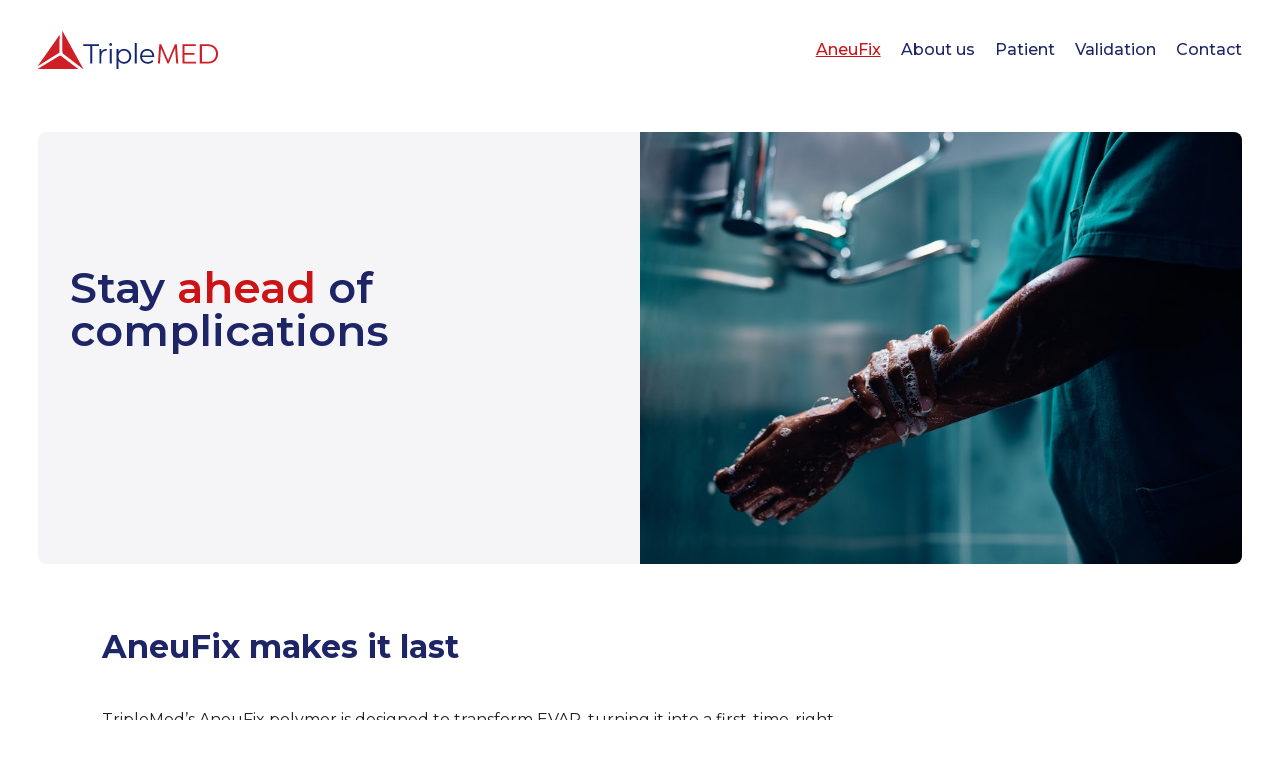

--- FILE ---
content_type: text/html
request_url: https://www.triple-med.nl/aneufix
body_size: 5763
content:
<!DOCTYPE html><!-- This site was created in Webflow. https://webflow.com --><!-- Last Published: Mon Sep 22 2025 07:39:31 GMT+0000 (Coordinated Universal Time) --><html data-wf-domain="www.triple-med.nl" data-wf-page="67ab6b256b9c208845d04b82" data-wf-site="67a33ec6f0d3ec2115fdd8e1" lang="en"><head><meta charset="utf-8"/><title>Aneufix</title><meta content="Aneufix" property="og:title"/><meta content="Aneufix" property="twitter:title"/><meta content="width=device-width, initial-scale=1" name="viewport"/><meta content="Webflow" name="generator"/><link href="https://cdn.prod.website-files.com/67a33ec6f0d3ec2115fdd8e1/css/staging-triplemed.webflow.shared.46145b208.css" rel="stylesheet" type="text/css"/><link href="https://fonts.googleapis.com" rel="preconnect"/><link href="https://fonts.gstatic.com" rel="preconnect" crossorigin="anonymous"/><script src="https://ajax.googleapis.com/ajax/libs/webfont/1.6.26/webfont.js" type="text/javascript"></script><script type="text/javascript">WebFont.load({  google: {    families: ["Montserrat:100,100italic,200,200italic,300,300italic,400,400italic,500,500italic,600,600italic,700,700italic,800,800italic,900,900italic"]  }});</script><script type="text/javascript">!function(o,c){var n=c.documentElement,t=" w-mod-";n.className+=t+"js",("ontouchstart"in o||o.DocumentTouch&&c instanceof DocumentTouch)&&(n.className+=t+"touch")}(window,document);</script><link href="https://cdn.prod.website-files.com/67a33ec6f0d3ec2115fdd8e1/67af0dd43fbdeb8edbbc970c_TripleMED%20Favicon.png" rel="shortcut icon" type="image/x-icon"/><link href="https://cdn.prod.website-files.com/67a33ec6f0d3ec2115fdd8e1/67af0d5f705d616e4ee12dc3_TipleMED%20webclip.png" rel="apple-touch-icon"/></head><body><div data-animation="default" data-collapse="medium" data-duration="400" data-easing="ease" data-easing2="ease" role="banner" class="navbar w-nav"><nav class="navbar-container"><a href="/" class="navbar__logo w-nav-brand"><img loading="lazy" src="https://cdn.prod.website-files.com/67a33ec6f0d3ec2115fdd8e1/67ab5fb38b2006a1b49ed512_Triplemed%20logo.svg" alt="" class="navbar-logo__visual"/></a><nav role="navigation" class="navbar-menu is-page-height-tablet w-nav-menu"><a href="/aneufix" aria-current="page" class="navbar__link w-nav-link w--current">AneuFix</a><a href="/about" class="navbar__link w-nav-link">About us</a><a href="/patient" class="navbar__link w-nav-link">Patient</a><a href="/validation" class="navbar__link w-nav-link">Validation</a><a href="/contact" class="navbar__link w-nav-link">Contact</a><div data-delay="200" data-hover="true" class="navbar-menu__dropdown w-dropdown"><div class="navbar1_dropdown-toggle w-dropdown-toggle"><div class="dropdown-icon w-embed"><svg width=" 100%" height=" 100%" viewBox="0 0 16 16" fill="none" xmlns="http://www.w3.org/2000/svg">
<path fill-rule="evenodd" clip-rule="evenodd" d="M2.55806 6.29544C2.46043 6.19781 2.46043 6.03952 2.55806 5.94189L3.44195 5.058C3.53958 4.96037 3.69787 4.96037 3.7955 5.058L8.00001 9.26251L12.2045 5.058C12.3021 4.96037 12.4604 4.96037 12.5581 5.058L13.4419 5.94189C13.5396 6.03952 13.5396 6.19781 13.4419 6.29544L8.17678 11.5606C8.07915 11.6582 7.92086 11.6582 7.82323 11.5606L2.55806 6.29544Z" fill="currentColor"/>
</svg></div><div>Link Four</div></div><nav class="navbar1_dropdown-list-2 w-dropdown-list"><a href="#" class="navbar1_dropdown-link-2 w-dropdown-link">Link Five</a><a href="#" class="navbar1_dropdown-link-2 w-dropdown-link">Link Six</a><a href="#" class="navbar1_dropdown-link-2 w-dropdown-link">Link Seven</a></nav></div><div class="navbar-menu-button hide"><a href="#" class="navbar__cta-button background-color-blue w-button">Get in touch</a></div></nav><div class="navbar-menu__button w-nav-button"><div class="navbar-menu__icon"><div class="navbar-icon__line-top"></div><div class="navbar-icon__line-middle"><div class="menu-icon_line-middle-inner-2"></div></div><div class="navbar-icon__line-bottom"></div></div></div></nav></div><div class="page-wrapper"><div class="main-wrapper"><section><div class="container-large"><header class="row-header-primary"><div class="flex-col-50 background-color-secondary radius-left radius-small"><div class="hero__text-wrapper-1"><h1 class="hero__heading">Stay <span class="text-span-6">ahead</span> of complications</h1><div data-w-id="bbf637ba-b1ff-5cf7-837c-ee8728553a11" style="opacity:0" class="hero-subheading">Transforming EVAR into a First-Time-Right solution</div></div></div><div class="flex-col-50 top"><div class="hero__image-wrapper"><img sizes="(max-width: 800px) 100vw, 800px" srcset="https://cdn.prod.website-files.com/67a33ec6f0d3ec2115fdd8e1/67ab657e45c4d52ff277e6a9_TripleMED%20surgeon%20washing%20hands-p-500.jpg 500w, https://cdn.prod.website-files.com/67a33ec6f0d3ec2115fdd8e1/67ab657e45c4d52ff277e6a9_TripleMED%20surgeon%20washing%20hands.jpg 800w" alt="" src="https://cdn.prod.website-files.com/67a33ec6f0d3ec2115fdd8e1/67ab657e45c4d52ff277e6a9_TripleMED%20surgeon%20washing%20hands.jpg" loading="lazy" class="hero__image radius-right radius-small"/></div></div></header></div></section><section><div class="container"><h2 class="heading-4">AneuFix makes it last</h2><div class="spacer-medium"></div><p class="paragraph">TripleMed’s AneuFix polymer is designed to transform EVAR, turning it into a first-time-right procedure, by preventing the occurrence of type II endoleaks and continued aneurysm sac growth. </p><div class="spacer-large"></div><div data-w-id="cade9c2d-cbed-e5bf-556e-30dc71f5a8a5" style="opacity:0" class="grid-2 gap-small hide"><div class="padding-large background-color-secondary radius-small outlined"><div class="div-block-6"><div class="circle-small"><p class="circle-small__text text-color-white">1</p></div><p><span class="text-color-blue text-weight-semibold text-size-medium">Treating</span> type II endoleaks after EVAR</p></div><img src="https://cdn.prod.website-files.com/67a33ec6f0d3ec2115fdd8e1/67d43229a1b8c8d4803af804_AneuFIX-2.jpeg" loading="lazy" sizes="(max-width: 1600px) 100vw, 1600px" srcset="https://cdn.prod.website-files.com/67a33ec6f0d3ec2115fdd8e1/67d43229a1b8c8d4803af804_AneuFIX-2-p-500.jpeg 500w, https://cdn.prod.website-files.com/67a33ec6f0d3ec2115fdd8e1/67d43229a1b8c8d4803af804_AneuFIX-2-p-800.jpeg 800w, https://cdn.prod.website-files.com/67a33ec6f0d3ec2115fdd8e1/67d43229a1b8c8d4803af804_AneuFIX-2-p-1080.jpeg 1080w, https://cdn.prod.website-files.com/67a33ec6f0d3ec2115fdd8e1/67d43229a1b8c8d4803af804_AneuFIX-2.jpeg 1600w" alt=""/><div class="spacer-medium"></div><p>Endoleaks are responsible for 60% of reinterventions following an EVAR procedure, with the majority so-called type II endoleaks. AneuFix offers an effective solution for addressing this issue.</p><div class="spacer-medium"></div><div class="btn-video radius-full background-color-blue"><a href="#" class="lightbox-link w-inline-block w-lightbox"><p class="btn-video__text">Watch video</p><script type="application/json" class="w-json">{
  "items": [
    {
      "url": "https://youtube.com/watch?v=extmMfb0YP8",
      "originalUrl": "https://youtube.com/watch?v=extmMfb0YP8",
      "width": 940,
      "height": 528,
      "thumbnailUrl": "https://i.ytimg.com/vi/extmMfb0YP8/hqdefault.jpg",
      "html": "<iframe class=\"embedly-embed\" src=\"//cdn.embedly.com/widgets/media.html?src=https%3A%2F%2Fwww.youtube.com%2Fembed%2FextmMfb0YP8%3Ffeature%3Doembed&display_name=YouTube&url=https%3A%2F%2Fwww.youtube.com%2Fwatch%3Fv%3DextmMfb0YP8&image=https%3A%2F%2Fi.ytimg.com%2Fvi%2FextmMfb0YP8%2Fhqdefault.jpg&type=text%2Fhtml&schema=youtube\" width=\"940\" height=\"528\" scrolling=\"no\" title=\"YouTube embed\" frameborder=\"0\" allow=\"autoplay; fullscreen; encrypted-media; picture-in-picture;\" allowfullscreen=\"true\"></iframe>",
      "type": "video"
    }
  ],
  "group": ""
}</script></a></div></div><div class="padding-large background-color-secondary radius-small outlined"><div class="div-block-7"><div class="circle-small"><p class="circle-small__text text-color-white">2</p></div><p><span class="text-color-blue text-weight-semibold text-size-medium">Preventing</span> type II endoleaks after EVAR</p></div><img src="https://cdn.prod.website-files.com/67a33ec6f0d3ec2115fdd8e1/67dabe7f7095098082348892_Sac%20Fill%201.jpg" loading="lazy" sizes="(max-width: 600px) 100vw, 600px" srcset="https://cdn.prod.website-files.com/67a33ec6f0d3ec2115fdd8e1/67dabe7f7095098082348892_Sac%20Fill%201-p-500.jpg 500w, https://cdn.prod.website-files.com/67a33ec6f0d3ec2115fdd8e1/67dabe7f7095098082348892_Sac%20Fill%201.jpg 600w" alt=""/><div class="spacer-medium"></div><p>Almost 1 in 5 patients need a reintervention procedure in the 5 years after EVAR; in  most cases to address continued sac growth due to endoleaks. To prevent this, AneuFIX can be applied during stent placement for patients with a high risk of developing type II endoleaks.</p><div class="spacer-medium"></div><div class="btn-video radius-full background-color-blue"><a href="#" class="lightbox-link w-inline-block w-lightbox"><p class="btn-video__text">Watch video</p><script type="application/json" class="w-json">{
  "items": [
    {
      "url": "https://youtube.com/watch?v=IGT51JXFxtk",
      "originalUrl": "https://youtube.com/watch?v=IGT51JXFxtk",
      "width": 940,
      "height": 528,
      "thumbnailUrl": "https://i.ytimg.com/vi/IGT51JXFxtk/hqdefault.jpg",
      "html": "<iframe class=\"embedly-embed\" src=\"//cdn.embedly.com/widgets/media.html?src=https%3A%2F%2Fwww.youtube.com%2Fembed%2FIGT51JXFxtk%3Ffeature%3Doembed&display_name=YouTube&url=https%3A%2F%2Fwww.youtube.com%2Fwatch%3Fv%3DIGT51JXFxtk&image=https%3A%2F%2Fi.ytimg.com%2Fvi%2FIGT51JXFxtk%2Fhqdefault.jpg&type=text%2Fhtml&schema=youtube\" width=\"940\" height=\"528\" scrolling=\"no\" title=\"YouTube embed\" frameborder=\"0\" allow=\"autoplay; fullscreen; encrypted-media; picture-in-picture;\" allowfullscreen=\"true\"></iframe>",
      "type": "video"
    }
  ],
  "group": ""
}</script></a></div></div></div><div data-w-id="7acaa921-6fd2-0aab-79b0-291955f219a9" style="opacity:0" class="row medium"><div class="flex-col-50"><div class="padding-large background-color-tertiary"><h4>Preventing type II endoleaks after EVAR</h4><p>Almost 1 in 5 patients need a reintervention procedure in the 5 years after EVAR; in  most cases to address continued sac growth due to endoleaks. To prevent this, AneuFIX can be applied during stent placement for patients with a high risk of developing type II endoleaks.<br/><br/>Clinical studies are ongoing to demonstrate effectiveness, performance and safety of AneuFix for this indication. </p><div class="btn-video radius-full background-color-blue"><a href="#" class="lightbox-link w-inline-block w-lightbox"><p class="btn-video__text">Watch video</p><script type="application/json" class="w-json">{
  "items": [
    {
      "url": "https://youtube.com/watch?v=IGT51JXFxtk",
      "originalUrl": "https://youtube.com/watch?v=IGT51JXFxtk",
      "width": 940,
      "height": 528,
      "thumbnailUrl": "https://i.ytimg.com/vi/IGT51JXFxtk/hqdefault.jpg",
      "html": "<iframe class=\"embedly-embed\" src=\"//cdn.embedly.com/widgets/media.html?src=https%3A%2F%2Fwww.youtube.com%2Fembed%2FIGT51JXFxtk%3Ffeature%3Doembed&display_name=YouTube&url=https%3A%2F%2Fwww.youtube.com%2Fwatch%3Fv%3DIGT51JXFxtk&image=https%3A%2F%2Fi.ytimg.com%2Fvi%2FIGT51JXFxtk%2Fhqdefault.jpg&type=text%2Fhtml&schema=youtube\" width=\"940\" height=\"528\" scrolling=\"no\" title=\"YouTube embed\" frameborder=\"0\" allow=\"autoplay; fullscreen; encrypted-media; picture-in-picture;\" allowfullscreen=\"true\"></iframe>",
      "type": "video"
    }
  ],
  "group": ""
}</script></a></div><div class="div-block-9"><img src="https://cdn.prod.website-files.com/67a33ec6f0d3ec2115fdd8e1/67c83d78ff7d2d6c9554a07a_TripleMED%20Aneufix%20logo.png" loading="lazy" sizes="(max-width: 1347px) 100vw, 1347px" srcset="https://cdn.prod.website-files.com/67a33ec6f0d3ec2115fdd8e1/67c83d78ff7d2d6c9554a07a_TripleMED%20Aneufix%20logo-p-500.png 500w, https://cdn.prod.website-files.com/67a33ec6f0d3ec2115fdd8e1/67c83d78ff7d2d6c9554a07a_TripleMED%20Aneufix%20logo-p-800.png 800w, https://cdn.prod.website-files.com/67a33ec6f0d3ec2115fdd8e1/67c83d78ff7d2d6c9554a07a_TripleMED%20Aneufix%20logo-p-1080.png 1080w, https://cdn.prod.website-files.com/67a33ec6f0d3ec2115fdd8e1/67c83d78ff7d2d6c9554a07a_TripleMED%20Aneufix%20logo.png 1347w" alt="" class="image-xxs"/></div></div></div><div class="flex-col-50"><img src="https://cdn.prod.website-files.com/67a33ec6f0d3ec2115fdd8e1/67dabe7f7095098082348892_Sac%20Fill%201.jpg" loading="lazy" sizes="(max-width: 600px) 100vw, 600px" srcset="https://cdn.prod.website-files.com/67a33ec6f0d3ec2115fdd8e1/67dabe7f7095098082348892_Sac%20Fill%201-p-500.jpg 500w, https://cdn.prod.website-files.com/67a33ec6f0d3ec2115fdd8e1/67dabe7f7095098082348892_Sac%20Fill%201.jpg 600w" alt="" class="image-2"/></div></div></div><div class="container"><div class="spacer-xlarge"></div></div><div class="container"></div></section><section><div class="container"><h3 class="heading">Integrated polymer dispensing system</h3><p class="paragraph">AneuFix polymer is provided as two components in a side-by-side syringe arrangement. A static mixer that needs to be connected to the syringe is provided with each syringe, to assure that the two components of AneuFix are homogeneously mixed before being injected into the body. A dedicated single patient use dispenser is supplied separately.</p><div class="spacer-xlarge"></div><div class="row gap-xxsmall"><div class="flex-col-50 top"><img sizes="(max-width: 1000px) 100vw, 1000px" srcset="https://cdn.prod.website-files.com/67a33ec6f0d3ec2115fdd8e1/67d830f26037de151f80f700_TripleMED%20aneufix%20syringes-p-500.jpg 500w, https://cdn.prod.website-files.com/67a33ec6f0d3ec2115fdd8e1/67d830f26037de151f80f700_TripleMED%20aneufix%20syringes-p-800.jpg 800w, https://cdn.prod.website-files.com/67a33ec6f0d3ec2115fdd8e1/67d830f26037de151f80f700_TripleMED%20aneufix%20syringes.jpg 1000w" alt="" src="https://cdn.prod.website-files.com/67a33ec6f0d3ec2115fdd8e1/67d830f26037de151f80f700_TripleMED%20aneufix%20syringes.jpg" loading="lazy" class="image"/></div><div class="flex-col-50 top"><img sizes="(max-width: 1000px) 100vw, 1000px" srcset="https://cdn.prod.website-files.com/67a33ec6f0d3ec2115fdd8e1/67d830f2a965eb11a0470ca1_TripleMED%20aneufix-p-500.jpg 500w, https://cdn.prod.website-files.com/67a33ec6f0d3ec2115fdd8e1/67d830f2a965eb11a0470ca1_TripleMED%20aneufix-p-800.jpg 800w, https://cdn.prod.website-files.com/67a33ec6f0d3ec2115fdd8e1/67d830f2a965eb11a0470ca1_TripleMED%20aneufix.jpg 1000w" alt="" src="https://cdn.prod.website-files.com/67a33ec6f0d3ec2115fdd8e1/67d830f2a965eb11a0470ca1_TripleMED%20aneufix.jpg" loading="lazy" class="image"/></div></div></div><div class="container"><div class="spacer-huge"></div><h3 class="heading">Technology: Precision filling for lasting stability </h3><div class="spacer-small"></div><p class="paragraph">The carefully timed curing process ensures that while the procedure is thorough, the patient’s time on the operating table is minimized. Once cured, the polymer forms a flexible, in-situ implant that conforms perfectly to the void and its irregularities. <br/><br/>It is thus designed to seal inflow and outflow vessels at critical points, creating a durable, elastic barrier. With over 100% elasticity and durability from advanced siloxane additives, the implant adapts seamlessly to any potential movement of the EVAR endograft or aneurysm sac without compromising stability.</p><div class="spacer-xlarge"></div></div><div class="container"><h3 class="heading">A Breakthrough in aneurysm treatment: precision, control, and visibility</h3><div class="spacer-xlarge"></div><div class="row gap-xxsmall"><div class="flex-col-50 background-color-grey"><div class="padding-large background-color-tertiary"><p>AneuFix is a cutting-edge 2-component siloxane polymer uniquely designed for the treatment of aortic aneurysms. Its proprietary additives allow the material to exhibit high viscosity at rest (like peanut butter) and low viscosity during injection (like olive oil). This ensures controlled delivery through thin catheters and rapid recovery to prevent displacement or embolization.<br/><br/>Enhanced with sub-micron tantalum particles, AneuFix offers good radiopacity, ensuring precise visibility and consistent performance. The amount of tantalum is also minimized to limit scattering under CT. This innovative composition requires no shaking before use and provides unmatched control for endoleak repairs and aneurysm treatments.</p></div></div><div class="flex-col-50 top"><img loading="lazy" src="https://cdn.prod.website-files.com/67a33ec6f0d3ec2115fdd8e1/67d82fd20ef1ca40dee955f5_cutting%20edge.jpg" alt="" class="image"/></div></div><div class="spacer-xlarge"></div><div data-w-id="5750f6db-e2ad-35de-9ad3-b85169eb6456" style="opacity:0" class="row medium"><div class="flex-col-50"><div class="padding-large background-color-tertiary"><h4>Treating existing type II endoleaks after EVAR</h4><p>Endoleaks are responsible for 60% of reinterventions following an EVAR procedure, with the majority so-called type II endoleaks. AneuFix offers an effective solution for addressing this issue.</p><div class="btn-video radius-full background-color-blue"><a href="#" class="lightbox-link w-inline-block w-lightbox"><p class="btn-video__text">Watch video</p><script type="application/json" class="w-json">{
  "items": [
    {
      "url": "https://youtube.com/watch?v=IGT51JXFxtk",
      "originalUrl": "https://youtube.com/watch?v=IGT51JXFxtk",
      "width": 940,
      "height": 528,
      "thumbnailUrl": "https://i.ytimg.com/vi/IGT51JXFxtk/hqdefault.jpg",
      "html": "<iframe class=\"embedly-embed\" src=\"//cdn.embedly.com/widgets/media.html?src=https%3A%2F%2Fwww.youtube.com%2Fembed%2FIGT51JXFxtk%3Ffeature%3Doembed&display_name=YouTube&url=https%3A%2F%2Fwww.youtube.com%2Fwatch%3Fv%3DIGT51JXFxtk&image=https%3A%2F%2Fi.ytimg.com%2Fvi%2FIGT51JXFxtk%2Fhqdefault.jpg&type=text%2Fhtml&schema=youtube\" width=\"940\" height=\"528\" scrolling=\"no\" title=\"YouTube embed\" frameborder=\"0\" allow=\"autoplay; fullscreen; encrypted-media; picture-in-picture;\" allowfullscreen=\"true\"></iframe>",
      "type": "video"
    }
  ],
  "group": ""
}</script></a></div><div class="div-block-9"><img src="https://cdn.prod.website-files.com/67a33ec6f0d3ec2115fdd8e1/67c83d78ff7d2d6c9554a07a_TripleMED%20Aneufix%20logo.png" loading="lazy" sizes="(max-width: 1347px) 100vw, 1347px" srcset="https://cdn.prod.website-files.com/67a33ec6f0d3ec2115fdd8e1/67c83d78ff7d2d6c9554a07a_TripleMED%20Aneufix%20logo-p-500.png 500w, https://cdn.prod.website-files.com/67a33ec6f0d3ec2115fdd8e1/67c83d78ff7d2d6c9554a07a_TripleMED%20Aneufix%20logo-p-800.png 800w, https://cdn.prod.website-files.com/67a33ec6f0d3ec2115fdd8e1/67c83d78ff7d2d6c9554a07a_TripleMED%20Aneufix%20logo-p-1080.png 1080w, https://cdn.prod.website-files.com/67a33ec6f0d3ec2115fdd8e1/67c83d78ff7d2d6c9554a07a_TripleMED%20Aneufix%20logo.png 1347w" alt="" class="image-xxs"/></div></div></div><div class="flex-col-50"><img src="https://cdn.prod.website-files.com/67a33ec6f0d3ec2115fdd8e1/67d43229a1b8c8d4803af804_AneuFIX-2.jpeg" loading="lazy" sizes="(max-width: 1600px) 100vw, 1600px" srcset="https://cdn.prod.website-files.com/67a33ec6f0d3ec2115fdd8e1/67d43229a1b8c8d4803af804_AneuFIX-2-p-500.jpeg 500w, https://cdn.prod.website-files.com/67a33ec6f0d3ec2115fdd8e1/67d43229a1b8c8d4803af804_AneuFIX-2-p-800.jpeg 800w, https://cdn.prod.website-files.com/67a33ec6f0d3ec2115fdd8e1/67d43229a1b8c8d4803af804_AneuFIX-2-p-1080.jpeg 1080w, https://cdn.prod.website-files.com/67a33ec6f0d3ec2115fdd8e1/67d43229a1b8c8d4803af804_AneuFIX-2.jpeg 1600w" alt=""/></div></div><div class="spacer-xlarge"></div><h4><strong>MRI Safety Information</strong></h4><a href="/mri-safety-information" class="text-style-link">MRI Safety Information</a></div><div class="spacer-large"></div></section><footer class="footer background-color-grey"><div class="container"><img src="https://cdn.prod.website-files.com/67a33ec6f0d3ec2115fdd8e1/67ab5fb38b2006a1b49ed512_Triplemed%20logo.svg" loading="lazy" alt="" class="footer-logo__image"/><div class="divider__underlined line-color__black"></div><div class="grid-3"><div class="footer__text-wrapper"><h5>More info</h5><a href="/aneufix" aria-current="page" class="footer-menu__link w--current">AneuFix</a><a href="/about" class="footer-menu__link">About us</a><a href="/patient" class="footer-menu__link">Patient</a><a href="/validation" class="footer-menu__link">Validation</a><a href="/contact" class="footer-menu__link">Contact</a><a href="/newsroom" class="footer-menu__link">Newsroom</a><div class="spacer-small"></div><h5>Follow us</h5><div class="spacer-small"></div><a href="https://www.linkedin.com/company/triplemed/" target="_blank" class="w-inline-block"><img src="https://cdn.prod.website-files.com/67a33ec6f0d3ec2115fdd8e1/67a50e3470c05d5e00f01b78_Linkedin-icon.svg" loading="lazy" alt="" class="footer-menu__sm-icon radius-small"/></a></div><div class="footer__text-wrapper"><h5>Office</h5><p>Urmonderbaan 22<br/>6167 RD GELEEN<br/>The Netherlands</p><h5>Contact</h5><a href="mailto:info@triple-med.com" class="footer-menu__link">info@triple-med.com</a></div><div class="footer__text-wrapper"><h5>Product disclaimer</h5><p>Please note that the product(s) described on this website may not be available in your country or are available with different specifications. Contact your local distributor of TripleMED for actual product configurations available for you.</p></div></div><div class="divider__underlined line-color__black"></div><div class="footer-bottom-col"><p class="footer-legal">© TripleMed | Terms &amp; Conditions | Privacy statement | doc ID PQR.24.026 v2.0. </p></div></div></footer></div></div><script src="https://d3e54v103j8qbb.cloudfront.net/js/jquery-3.5.1.min.dc5e7f18c8.js?site=67a33ec6f0d3ec2115fdd8e1" type="text/javascript" integrity="sha256-9/aliU8dGd2tb6OSsuzixeV4y/faTqgFtohetphbbj0=" crossorigin="anonymous"></script><script src="https://cdn.prod.website-files.com/67a33ec6f0d3ec2115fdd8e1/js/webflow.schunk.36b8fb49256177c8.js" type="text/javascript"></script><script src="https://cdn.prod.website-files.com/67a33ec6f0d3ec2115fdd8e1/js/webflow.schunk.1471d29c4bc74e1a.js" type="text/javascript"></script><script src="https://cdn.prod.website-files.com/67a33ec6f0d3ec2115fdd8e1/js/webflow.f8173644.b66beac9c3db098b.js" type="text/javascript"></script></body></html>

--- FILE ---
content_type: text/css
request_url: https://cdn.prod.website-files.com/67a33ec6f0d3ec2115fdd8e1/css/staging-triplemed.webflow.shared.46145b208.css
body_size: 17941
content:
html {
  -webkit-text-size-adjust: 100%;
  -ms-text-size-adjust: 100%;
  font-family: sans-serif;
}

body {
  margin: 0;
}

article, aside, details, figcaption, figure, footer, header, hgroup, main, menu, nav, section, summary {
  display: block;
}

audio, canvas, progress, video {
  vertical-align: baseline;
  display: inline-block;
}

audio:not([controls]) {
  height: 0;
  display: none;
}

[hidden], template {
  display: none;
}

a {
  background-color: #0000;
}

a:active, a:hover {
  outline: 0;
}

abbr[title] {
  border-bottom: 1px dotted;
}

b, strong {
  font-weight: bold;
}

dfn {
  font-style: italic;
}

h1 {
  margin: .67em 0;
  font-size: 2em;
}

mark {
  color: #000;
  background: #ff0;
}

small {
  font-size: 80%;
}

sub, sup {
  vertical-align: baseline;
  font-size: 75%;
  line-height: 0;
  position: relative;
}

sup {
  top: -.5em;
}

sub {
  bottom: -.25em;
}

img {
  border: 0;
}

svg:not(:root) {
  overflow: hidden;
}

hr {
  box-sizing: content-box;
  height: 0;
}

pre {
  overflow: auto;
}

code, kbd, pre, samp {
  font-family: monospace;
  font-size: 1em;
}

button, input, optgroup, select, textarea {
  color: inherit;
  font: inherit;
  margin: 0;
}

button {
  overflow: visible;
}

button, select {
  text-transform: none;
}

button, html input[type="button"], input[type="reset"] {
  -webkit-appearance: button;
  cursor: pointer;
}

button[disabled], html input[disabled] {
  cursor: default;
}

button::-moz-focus-inner, input::-moz-focus-inner {
  border: 0;
  padding: 0;
}

input {
  line-height: normal;
}

input[type="checkbox"], input[type="radio"] {
  box-sizing: border-box;
  padding: 0;
}

input[type="number"]::-webkit-inner-spin-button, input[type="number"]::-webkit-outer-spin-button {
  height: auto;
}

input[type="search"] {
  -webkit-appearance: none;
}

input[type="search"]::-webkit-search-cancel-button, input[type="search"]::-webkit-search-decoration {
  -webkit-appearance: none;
}

legend {
  border: 0;
  padding: 0;
}

textarea {
  overflow: auto;
}

optgroup {
  font-weight: bold;
}

table {
  border-collapse: collapse;
  border-spacing: 0;
}

td, th {
  padding: 0;
}

@font-face {
  font-family: webflow-icons;
  src: url("[data-uri]") format("truetype");
  font-weight: normal;
  font-style: normal;
}

[class^="w-icon-"], [class*=" w-icon-"] {
  speak: none;
  font-variant: normal;
  text-transform: none;
  -webkit-font-smoothing: antialiased;
  -moz-osx-font-smoothing: grayscale;
  font-style: normal;
  font-weight: normal;
  line-height: 1;
  font-family: webflow-icons !important;
}

.w-icon-slider-right:before {
  content: "";
}

.w-icon-slider-left:before {
  content: "";
}

.w-icon-nav-menu:before {
  content: "";
}

.w-icon-arrow-down:before, .w-icon-dropdown-toggle:before {
  content: "";
}

.w-icon-file-upload-remove:before {
  content: "";
}

.w-icon-file-upload-icon:before {
  content: "";
}

* {
  box-sizing: border-box;
}

html {
  height: 100%;
}

body {
  color: #333;
  background-color: #fff;
  min-height: 100%;
  margin: 0;
  font-family: Arial, sans-serif;
  font-size: 14px;
  line-height: 20px;
}

img {
  vertical-align: middle;
  max-width: 100%;
  display: inline-block;
}

html.w-mod-touch * {
  background-attachment: scroll !important;
}

.w-block {
  display: block;
}

.w-inline-block {
  max-width: 100%;
  display: inline-block;
}

.w-clearfix:before, .w-clearfix:after {
  content: " ";
  grid-area: 1 / 1 / 2 / 2;
  display: table;
}

.w-clearfix:after {
  clear: both;
}

.w-hidden {
  display: none;
}

.w-button {
  color: #fff;
  line-height: inherit;
  cursor: pointer;
  background-color: #3898ec;
  border: 0;
  border-radius: 0;
  padding: 9px 15px;
  text-decoration: none;
  display: inline-block;
}

input.w-button {
  -webkit-appearance: button;
}

html[data-w-dynpage] [data-w-cloak] {
  color: #0000 !important;
}

.w-code-block {
  margin: unset;
}

pre.w-code-block code {
  all: inherit;
}

.w-optimization {
  display: contents;
}

.w-webflow-badge, .w-webflow-badge > img {
  box-sizing: unset;
  width: unset;
  height: unset;
  max-height: unset;
  max-width: unset;
  min-height: unset;
  min-width: unset;
  margin: unset;
  padding: unset;
  float: unset;
  clear: unset;
  border: unset;
  border-radius: unset;
  background: unset;
  background-image: unset;
  background-position: unset;
  background-size: unset;
  background-repeat: unset;
  background-origin: unset;
  background-clip: unset;
  background-attachment: unset;
  background-color: unset;
  box-shadow: unset;
  transform: unset;
  direction: unset;
  font-family: unset;
  font-weight: unset;
  color: unset;
  font-size: unset;
  line-height: unset;
  font-style: unset;
  font-variant: unset;
  text-align: unset;
  letter-spacing: unset;
  -webkit-text-decoration: unset;
  text-decoration: unset;
  text-indent: unset;
  text-transform: unset;
  list-style-type: unset;
  text-shadow: unset;
  vertical-align: unset;
  cursor: unset;
  white-space: unset;
  word-break: unset;
  word-spacing: unset;
  word-wrap: unset;
  transition: unset;
}

.w-webflow-badge {
  white-space: nowrap;
  cursor: pointer;
  box-shadow: 0 0 0 1px #0000001a, 0 1px 3px #0000001a;
  visibility: visible !important;
  opacity: 1 !important;
  z-index: 2147483647 !important;
  color: #aaadb0 !important;
  overflow: unset !important;
  background-color: #fff !important;
  border-radius: 3px !important;
  width: auto !important;
  height: auto !important;
  margin: 0 !important;
  padding: 6px !important;
  font-size: 12px !important;
  line-height: 14px !important;
  text-decoration: none !important;
  display: inline-block !important;
  position: fixed !important;
  inset: auto 12px 12px auto !important;
  transform: none !important;
}

.w-webflow-badge > img {
  position: unset;
  visibility: unset !important;
  opacity: 1 !important;
  vertical-align: middle !important;
  display: inline-block !important;
}

h1, h2, h3, h4, h5, h6 {
  margin-bottom: 10px;
  font-weight: bold;
}

h1 {
  margin-top: 20px;
  font-size: 38px;
  line-height: 44px;
}

h2 {
  margin-top: 20px;
  font-size: 32px;
  line-height: 36px;
}

h3 {
  margin-top: 20px;
  font-size: 24px;
  line-height: 30px;
}

h4 {
  margin-top: 10px;
  font-size: 18px;
  line-height: 24px;
}

h5 {
  margin-top: 10px;
  font-size: 14px;
  line-height: 20px;
}

h6 {
  margin-top: 10px;
  font-size: 12px;
  line-height: 18px;
}

p {
  margin-top: 0;
  margin-bottom: 10px;
}

blockquote {
  border-left: 5px solid #e2e2e2;
  margin: 0 0 10px;
  padding: 10px 20px;
  font-size: 18px;
  line-height: 22px;
}

figure {
  margin: 0 0 10px;
}

ul, ol {
  margin-top: 0;
  margin-bottom: 10px;
  padding-left: 40px;
}

.w-list-unstyled {
  padding-left: 0;
  list-style: none;
}

.w-embed:before, .w-embed:after {
  content: " ";
  grid-area: 1 / 1 / 2 / 2;
  display: table;
}

.w-embed:after {
  clear: both;
}

.w-video {
  width: 100%;
  padding: 0;
  position: relative;
}

.w-video iframe, .w-video object, .w-video embed {
  border: none;
  width: 100%;
  height: 100%;
  position: absolute;
  top: 0;
  left: 0;
}

fieldset {
  border: 0;
  margin: 0;
  padding: 0;
}

button, [type="button"], [type="reset"] {
  cursor: pointer;
  -webkit-appearance: button;
  border: 0;
}

.w-form {
  margin: 0 0 15px;
}

.w-form-done {
  text-align: center;
  background-color: #ddd;
  padding: 20px;
  display: none;
}

.w-form-fail {
  background-color: #ffdede;
  margin-top: 10px;
  padding: 10px;
  display: none;
}

label {
  margin-bottom: 5px;
  font-weight: bold;
  display: block;
}

.w-input, .w-select {
  color: #333;
  vertical-align: middle;
  background-color: #fff;
  border: 1px solid #ccc;
  width: 100%;
  height: 38px;
  margin-bottom: 10px;
  padding: 8px 12px;
  font-size: 14px;
  line-height: 1.42857;
  display: block;
}

.w-input::placeholder, .w-select::placeholder {
  color: #999;
}

.w-input:focus, .w-select:focus {
  border-color: #3898ec;
  outline: 0;
}

.w-input[disabled], .w-select[disabled], .w-input[readonly], .w-select[readonly], fieldset[disabled] .w-input, fieldset[disabled] .w-select {
  cursor: not-allowed;
}

.w-input[disabled]:not(.w-input-disabled), .w-select[disabled]:not(.w-input-disabled), .w-input[readonly], .w-select[readonly], fieldset[disabled]:not(.w-input-disabled) .w-input, fieldset[disabled]:not(.w-input-disabled) .w-select {
  background-color: #eee;
}

textarea.w-input, textarea.w-select {
  height: auto;
}

.w-select {
  background-color: #f3f3f3;
}

.w-select[multiple] {
  height: auto;
}

.w-form-label {
  cursor: pointer;
  margin-bottom: 0;
  font-weight: normal;
  display: inline-block;
}

.w-radio {
  margin-bottom: 5px;
  padding-left: 20px;
  display: block;
}

.w-radio:before, .w-radio:after {
  content: " ";
  grid-area: 1 / 1 / 2 / 2;
  display: table;
}

.w-radio:after {
  clear: both;
}

.w-radio-input {
  float: left;
  margin: 3px 0 0 -20px;
  line-height: normal;
}

.w-file-upload {
  margin-bottom: 10px;
  display: block;
}

.w-file-upload-input {
  opacity: 0;
  z-index: -100;
  width: .1px;
  height: .1px;
  position: absolute;
  overflow: hidden;
}

.w-file-upload-default, .w-file-upload-uploading, .w-file-upload-success {
  color: #333;
  display: inline-block;
}

.w-file-upload-error {
  margin-top: 10px;
  display: block;
}

.w-file-upload-default.w-hidden, .w-file-upload-uploading.w-hidden, .w-file-upload-error.w-hidden, .w-file-upload-success.w-hidden {
  display: none;
}

.w-file-upload-uploading-btn {
  cursor: pointer;
  background-color: #fafafa;
  border: 1px solid #ccc;
  margin: 0;
  padding: 8px 12px;
  font-size: 14px;
  font-weight: normal;
  display: flex;
}

.w-file-upload-file {
  background-color: #fafafa;
  border: 1px solid #ccc;
  flex-grow: 1;
  justify-content: space-between;
  margin: 0;
  padding: 8px 9px 8px 11px;
  display: flex;
}

.w-file-upload-file-name {
  font-size: 14px;
  font-weight: normal;
  display: block;
}

.w-file-remove-link {
  cursor: pointer;
  width: auto;
  height: auto;
  margin-top: 3px;
  margin-left: 10px;
  padding: 3px;
  display: block;
}

.w-icon-file-upload-remove {
  margin: auto;
  font-size: 10px;
}

.w-file-upload-error-msg {
  color: #ea384c;
  padding: 2px 0;
  display: inline-block;
}

.w-file-upload-info {
  padding: 0 12px;
  line-height: 38px;
  display: inline-block;
}

.w-file-upload-label {
  cursor: pointer;
  background-color: #fafafa;
  border: 1px solid #ccc;
  margin: 0;
  padding: 8px 12px;
  font-size: 14px;
  font-weight: normal;
  display: inline-block;
}

.w-icon-file-upload-icon, .w-icon-file-upload-uploading {
  width: 20px;
  margin-right: 8px;
  display: inline-block;
}

.w-icon-file-upload-uploading {
  height: 20px;
}

.w-container {
  max-width: 940px;
  margin-left: auto;
  margin-right: auto;
}

.w-container:before, .w-container:after {
  content: " ";
  grid-area: 1 / 1 / 2 / 2;
  display: table;
}

.w-container:after {
  clear: both;
}

.w-container .w-row {
  margin-left: -10px;
  margin-right: -10px;
}

.w-row:before, .w-row:after {
  content: " ";
  grid-area: 1 / 1 / 2 / 2;
  display: table;
}

.w-row:after {
  clear: both;
}

.w-row .w-row {
  margin-left: 0;
  margin-right: 0;
}

.w-col {
  float: left;
  width: 100%;
  min-height: 1px;
  padding-left: 10px;
  padding-right: 10px;
  position: relative;
}

.w-col .w-col {
  padding-left: 0;
  padding-right: 0;
}

.w-col-1 {
  width: 8.33333%;
}

.w-col-2 {
  width: 16.6667%;
}

.w-col-3 {
  width: 25%;
}

.w-col-4 {
  width: 33.3333%;
}

.w-col-5 {
  width: 41.6667%;
}

.w-col-6 {
  width: 50%;
}

.w-col-7 {
  width: 58.3333%;
}

.w-col-8 {
  width: 66.6667%;
}

.w-col-9 {
  width: 75%;
}

.w-col-10 {
  width: 83.3333%;
}

.w-col-11 {
  width: 91.6667%;
}

.w-col-12 {
  width: 100%;
}

.w-hidden-main {
  display: none !important;
}

@media screen and (max-width: 991px) {
  .w-container {
    max-width: 728px;
  }

  .w-hidden-main {
    display: inherit !important;
  }

  .w-hidden-medium {
    display: none !important;
  }

  .w-col-medium-1 {
    width: 8.33333%;
  }

  .w-col-medium-2 {
    width: 16.6667%;
  }

  .w-col-medium-3 {
    width: 25%;
  }

  .w-col-medium-4 {
    width: 33.3333%;
  }

  .w-col-medium-5 {
    width: 41.6667%;
  }

  .w-col-medium-6 {
    width: 50%;
  }

  .w-col-medium-7 {
    width: 58.3333%;
  }

  .w-col-medium-8 {
    width: 66.6667%;
  }

  .w-col-medium-9 {
    width: 75%;
  }

  .w-col-medium-10 {
    width: 83.3333%;
  }

  .w-col-medium-11 {
    width: 91.6667%;
  }

  .w-col-medium-12 {
    width: 100%;
  }

  .w-col-stack {
    width: 100%;
    left: auto;
    right: auto;
  }
}

@media screen and (max-width: 767px) {
  .w-hidden-main, .w-hidden-medium {
    display: inherit !important;
  }

  .w-hidden-small {
    display: none !important;
  }

  .w-row, .w-container .w-row {
    margin-left: 0;
    margin-right: 0;
  }

  .w-col {
    width: 100%;
    left: auto;
    right: auto;
  }

  .w-col-small-1 {
    width: 8.33333%;
  }

  .w-col-small-2 {
    width: 16.6667%;
  }

  .w-col-small-3 {
    width: 25%;
  }

  .w-col-small-4 {
    width: 33.3333%;
  }

  .w-col-small-5 {
    width: 41.6667%;
  }

  .w-col-small-6 {
    width: 50%;
  }

  .w-col-small-7 {
    width: 58.3333%;
  }

  .w-col-small-8 {
    width: 66.6667%;
  }

  .w-col-small-9 {
    width: 75%;
  }

  .w-col-small-10 {
    width: 83.3333%;
  }

  .w-col-small-11 {
    width: 91.6667%;
  }

  .w-col-small-12 {
    width: 100%;
  }
}

@media screen and (max-width: 479px) {
  .w-container {
    max-width: none;
  }

  .w-hidden-main, .w-hidden-medium, .w-hidden-small {
    display: inherit !important;
  }

  .w-hidden-tiny {
    display: none !important;
  }

  .w-col {
    width: 100%;
  }

  .w-col-tiny-1 {
    width: 8.33333%;
  }

  .w-col-tiny-2 {
    width: 16.6667%;
  }

  .w-col-tiny-3 {
    width: 25%;
  }

  .w-col-tiny-4 {
    width: 33.3333%;
  }

  .w-col-tiny-5 {
    width: 41.6667%;
  }

  .w-col-tiny-6 {
    width: 50%;
  }

  .w-col-tiny-7 {
    width: 58.3333%;
  }

  .w-col-tiny-8 {
    width: 66.6667%;
  }

  .w-col-tiny-9 {
    width: 75%;
  }

  .w-col-tiny-10 {
    width: 83.3333%;
  }

  .w-col-tiny-11 {
    width: 91.6667%;
  }

  .w-col-tiny-12 {
    width: 100%;
  }
}

.w-widget {
  position: relative;
}

.w-widget-map {
  width: 100%;
  height: 400px;
}

.w-widget-map label {
  width: auto;
  display: inline;
}

.w-widget-map img {
  max-width: inherit;
}

.w-widget-map .gm-style-iw {
  text-align: center;
}

.w-widget-map .gm-style-iw > button {
  display: none !important;
}

.w-widget-twitter {
  overflow: hidden;
}

.w-widget-twitter-count-shim {
  vertical-align: top;
  text-align: center;
  background: #fff;
  border: 1px solid #758696;
  border-radius: 3px;
  width: 28px;
  height: 20px;
  display: inline-block;
  position: relative;
}

.w-widget-twitter-count-shim * {
  pointer-events: none;
  -webkit-user-select: none;
  user-select: none;
}

.w-widget-twitter-count-shim .w-widget-twitter-count-inner {
  text-align: center;
  color: #999;
  font-family: serif;
  font-size: 15px;
  line-height: 12px;
  position: relative;
}

.w-widget-twitter-count-shim .w-widget-twitter-count-clear {
  display: block;
  position: relative;
}

.w-widget-twitter-count-shim.w--large {
  width: 36px;
  height: 28px;
}

.w-widget-twitter-count-shim.w--large .w-widget-twitter-count-inner {
  font-size: 18px;
  line-height: 18px;
}

.w-widget-twitter-count-shim:not(.w--vertical) {
  margin-left: 5px;
  margin-right: 8px;
}

.w-widget-twitter-count-shim:not(.w--vertical).w--large {
  margin-left: 6px;
}

.w-widget-twitter-count-shim:not(.w--vertical):before, .w-widget-twitter-count-shim:not(.w--vertical):after {
  content: " ";
  pointer-events: none;
  border: solid #0000;
  width: 0;
  height: 0;
  position: absolute;
  top: 50%;
  left: 0;
}

.w-widget-twitter-count-shim:not(.w--vertical):before {
  border-width: 4px;
  border-color: #75869600 #5d6c7b #75869600 #75869600;
  margin-top: -4px;
  margin-left: -9px;
}

.w-widget-twitter-count-shim:not(.w--vertical).w--large:before {
  border-width: 5px;
  margin-top: -5px;
  margin-left: -10px;
}

.w-widget-twitter-count-shim:not(.w--vertical):after {
  border-width: 4px;
  border-color: #fff0 #fff #fff0 #fff0;
  margin-top: -4px;
  margin-left: -8px;
}

.w-widget-twitter-count-shim:not(.w--vertical).w--large:after {
  border-width: 5px;
  margin-top: -5px;
  margin-left: -9px;
}

.w-widget-twitter-count-shim.w--vertical {
  width: 61px;
  height: 33px;
  margin-bottom: 8px;
}

.w-widget-twitter-count-shim.w--vertical:before, .w-widget-twitter-count-shim.w--vertical:after {
  content: " ";
  pointer-events: none;
  border: solid #0000;
  width: 0;
  height: 0;
  position: absolute;
  top: 100%;
  left: 50%;
}

.w-widget-twitter-count-shim.w--vertical:before {
  border-width: 5px;
  border-color: #5d6c7b #75869600 #75869600;
  margin-left: -5px;
}

.w-widget-twitter-count-shim.w--vertical:after {
  border-width: 4px;
  border-color: #fff #fff0 #fff0;
  margin-left: -4px;
}

.w-widget-twitter-count-shim.w--vertical .w-widget-twitter-count-inner {
  font-size: 18px;
  line-height: 22px;
}

.w-widget-twitter-count-shim.w--vertical.w--large {
  width: 76px;
}

.w-background-video {
  color: #fff;
  height: 500px;
  position: relative;
  overflow: hidden;
}

.w-background-video > video {
  object-fit: cover;
  z-index: -100;
  background-position: 50%;
  background-size: cover;
  width: 100%;
  height: 100%;
  margin: auto;
  position: absolute;
  inset: -100%;
}

.w-background-video > video::-webkit-media-controls-start-playback-button {
  -webkit-appearance: none;
  display: none !important;
}

.w-background-video--control {
  background-color: #0000;
  padding: 0;
  position: absolute;
  bottom: 1em;
  right: 1em;
}

.w-background-video--control > [hidden] {
  display: none !important;
}

.w-slider {
  text-align: center;
  clear: both;
  -webkit-tap-highlight-color: #0000;
  tap-highlight-color: #0000;
  background: #ddd;
  height: 300px;
  position: relative;
}

.w-slider-mask {
  z-index: 1;
  white-space: nowrap;
  height: 100%;
  display: block;
  position: relative;
  left: 0;
  right: 0;
  overflow: hidden;
}

.w-slide {
  vertical-align: top;
  white-space: normal;
  text-align: left;
  width: 100%;
  height: 100%;
  display: inline-block;
  position: relative;
}

.w-slider-nav {
  z-index: 2;
  text-align: center;
  -webkit-tap-highlight-color: #0000;
  tap-highlight-color: #0000;
  height: 40px;
  margin: auto;
  padding-top: 10px;
  position: absolute;
  inset: auto 0 0;
}

.w-slider-nav.w-round > div {
  border-radius: 100%;
}

.w-slider-nav.w-num > div {
  font-size: inherit;
  line-height: inherit;
  width: auto;
  height: auto;
  padding: .2em .5em;
}

.w-slider-nav.w-shadow > div {
  box-shadow: 0 0 3px #3336;
}

.w-slider-nav-invert {
  color: #fff;
}

.w-slider-nav-invert > div {
  background-color: #2226;
}

.w-slider-nav-invert > div.w-active {
  background-color: #222;
}

.w-slider-dot {
  cursor: pointer;
  background-color: #fff6;
  width: 1em;
  height: 1em;
  margin: 0 3px .5em;
  transition: background-color .1s, color .1s;
  display: inline-block;
  position: relative;
}

.w-slider-dot.w-active {
  background-color: #fff;
}

.w-slider-dot:focus {
  outline: none;
  box-shadow: 0 0 0 2px #fff;
}

.w-slider-dot:focus.w-active {
  box-shadow: none;
}

.w-slider-arrow-left, .w-slider-arrow-right {
  cursor: pointer;
  color: #fff;
  -webkit-tap-highlight-color: #0000;
  tap-highlight-color: #0000;
  -webkit-user-select: none;
  user-select: none;
  width: 80px;
  margin: auto;
  font-size: 40px;
  position: absolute;
  inset: 0;
  overflow: hidden;
}

.w-slider-arrow-left [class^="w-icon-"], .w-slider-arrow-right [class^="w-icon-"], .w-slider-arrow-left [class*=" w-icon-"], .w-slider-arrow-right [class*=" w-icon-"] {
  position: absolute;
}

.w-slider-arrow-left:focus, .w-slider-arrow-right:focus {
  outline: 0;
}

.w-slider-arrow-left {
  z-index: 3;
  right: auto;
}

.w-slider-arrow-right {
  z-index: 4;
  left: auto;
}

.w-icon-slider-left, .w-icon-slider-right {
  width: 1em;
  height: 1em;
  margin: auto;
  inset: 0;
}

.w-slider-aria-label {
  clip: rect(0 0 0 0);
  border: 0;
  width: 1px;
  height: 1px;
  margin: -1px;
  padding: 0;
  position: absolute;
  overflow: hidden;
}

.w-slider-force-show {
  display: block !important;
}

.w-dropdown {
  text-align: left;
  z-index: 900;
  margin-left: auto;
  margin-right: auto;
  display: inline-block;
  position: relative;
}

.w-dropdown-btn, .w-dropdown-toggle, .w-dropdown-link {
  vertical-align: top;
  color: #222;
  text-align: left;
  white-space: nowrap;
  margin-left: auto;
  margin-right: auto;
  padding: 20px;
  text-decoration: none;
  position: relative;
}

.w-dropdown-toggle {
  -webkit-user-select: none;
  user-select: none;
  cursor: pointer;
  padding-right: 40px;
  display: inline-block;
}

.w-dropdown-toggle:focus {
  outline: 0;
}

.w-icon-dropdown-toggle {
  width: 1em;
  height: 1em;
  margin: auto 20px auto auto;
  position: absolute;
  top: 0;
  bottom: 0;
  right: 0;
}

.w-dropdown-list {
  background: #ddd;
  min-width: 100%;
  display: none;
  position: absolute;
}

.w-dropdown-list.w--open {
  display: block;
}

.w-dropdown-link {
  color: #222;
  padding: 10px 20px;
  display: block;
}

.w-dropdown-link.w--current {
  color: #0082f3;
}

.w-dropdown-link:focus {
  outline: 0;
}

@media screen and (max-width: 767px) {
  .w-nav-brand {
    padding-left: 10px;
  }
}

.w-lightbox-backdrop {
  cursor: auto;
  letter-spacing: normal;
  text-indent: 0;
  text-shadow: none;
  text-transform: none;
  visibility: visible;
  white-space: normal;
  word-break: normal;
  word-spacing: normal;
  word-wrap: normal;
  color: #fff;
  text-align: center;
  z-index: 2000;
  opacity: 0;
  -webkit-user-select: none;
  -moz-user-select: none;
  -webkit-tap-highlight-color: transparent;
  background: #000000e6;
  outline: 0;
  font-family: Helvetica Neue, Helvetica, Ubuntu, Segoe UI, Verdana, sans-serif;
  font-size: 17px;
  font-style: normal;
  font-weight: 300;
  line-height: 1.2;
  list-style: disc;
  position: fixed;
  inset: 0;
  -webkit-transform: translate(0);
}

.w-lightbox-backdrop, .w-lightbox-container {
  -webkit-overflow-scrolling: touch;
  height: 100%;
  overflow: auto;
}

.w-lightbox-content {
  height: 100vh;
  position: relative;
  overflow: hidden;
}

.w-lightbox-view {
  opacity: 0;
  width: 100vw;
  height: 100vh;
  position: absolute;
}

.w-lightbox-view:before {
  content: "";
  height: 100vh;
}

.w-lightbox-group, .w-lightbox-group .w-lightbox-view, .w-lightbox-group .w-lightbox-view:before {
  height: 86vh;
}

.w-lightbox-frame, .w-lightbox-view:before {
  vertical-align: middle;
  display: inline-block;
}

.w-lightbox-figure {
  margin: 0;
  position: relative;
}

.w-lightbox-group .w-lightbox-figure {
  cursor: pointer;
}

.w-lightbox-img {
  width: auto;
  max-width: none;
  height: auto;
}

.w-lightbox-image {
  float: none;
  max-width: 100vw;
  max-height: 100vh;
  display: block;
}

.w-lightbox-group .w-lightbox-image {
  max-height: 86vh;
}

.w-lightbox-caption {
  text-align: left;
  text-overflow: ellipsis;
  white-space: nowrap;
  background: #0006;
  padding: .5em 1em;
  position: absolute;
  bottom: 0;
  left: 0;
  right: 0;
  overflow: hidden;
}

.w-lightbox-embed {
  width: 100%;
  height: 100%;
  position: absolute;
  inset: 0;
}

.w-lightbox-control {
  cursor: pointer;
  background-position: center;
  background-repeat: no-repeat;
  background-size: 24px;
  width: 4em;
  transition: all .3s;
  position: absolute;
  top: 0;
}

.w-lightbox-left {
  background-image: url("[data-uri]");
  display: none;
  bottom: 0;
  left: 0;
}

.w-lightbox-right {
  background-image: url("[data-uri]");
  display: none;
  bottom: 0;
  right: 0;
}

.w-lightbox-close {
  background-image: url("[data-uri]");
  background-size: 18px;
  height: 2.6em;
  right: 0;
}

.w-lightbox-strip {
  white-space: nowrap;
  padding: 0 1vh;
  line-height: 0;
  position: absolute;
  bottom: 0;
  left: 0;
  right: 0;
  overflow: auto hidden;
}

.w-lightbox-item {
  box-sizing: content-box;
  cursor: pointer;
  width: 10vh;
  padding: 2vh 1vh;
  display: inline-block;
  -webkit-transform: translate3d(0, 0, 0);
}

.w-lightbox-active {
  opacity: .3;
}

.w-lightbox-thumbnail {
  background: #222;
  height: 10vh;
  position: relative;
  overflow: hidden;
}

.w-lightbox-thumbnail-image {
  position: absolute;
  top: 0;
  left: 0;
}

.w-lightbox-thumbnail .w-lightbox-tall {
  width: 100%;
  top: 50%;
  transform: translate(0, -50%);
}

.w-lightbox-thumbnail .w-lightbox-wide {
  height: 100%;
  left: 50%;
  transform: translate(-50%);
}

.w-lightbox-spinner {
  box-sizing: border-box;
  border: 5px solid #0006;
  border-radius: 50%;
  width: 40px;
  height: 40px;
  margin-top: -20px;
  margin-left: -20px;
  animation: .8s linear infinite spin;
  position: absolute;
  top: 50%;
  left: 50%;
}

.w-lightbox-spinner:after {
  content: "";
  border: 3px solid #0000;
  border-bottom-color: #fff;
  border-radius: 50%;
  position: absolute;
  inset: -4px;
}

.w-lightbox-hide {
  display: none;
}

.w-lightbox-noscroll {
  overflow: hidden;
}

@media (min-width: 768px) {
  .w-lightbox-content {
    height: 96vh;
    margin-top: 2vh;
  }

  .w-lightbox-view, .w-lightbox-view:before {
    height: 96vh;
  }

  .w-lightbox-group, .w-lightbox-group .w-lightbox-view, .w-lightbox-group .w-lightbox-view:before {
    height: 84vh;
  }

  .w-lightbox-image {
    max-width: 96vw;
    max-height: 96vh;
  }

  .w-lightbox-group .w-lightbox-image {
    max-width: 82.3vw;
    max-height: 84vh;
  }

  .w-lightbox-left, .w-lightbox-right {
    opacity: .5;
    display: block;
  }

  .w-lightbox-close {
    opacity: .8;
  }

  .w-lightbox-control:hover {
    opacity: 1;
  }
}

.w-lightbox-inactive, .w-lightbox-inactive:hover {
  opacity: 0;
}

.w-richtext:before, .w-richtext:after {
  content: " ";
  grid-area: 1 / 1 / 2 / 2;
  display: table;
}

.w-richtext:after {
  clear: both;
}

.w-richtext[contenteditable="true"]:before, .w-richtext[contenteditable="true"]:after {
  white-space: initial;
}

.w-richtext ol, .w-richtext ul {
  overflow: hidden;
}

.w-richtext .w-richtext-figure-selected.w-richtext-figure-type-video div:after, .w-richtext .w-richtext-figure-selected[data-rt-type="video"] div:after, .w-richtext .w-richtext-figure-selected.w-richtext-figure-type-image div, .w-richtext .w-richtext-figure-selected[data-rt-type="image"] div {
  outline: 2px solid #2895f7;
}

.w-richtext figure.w-richtext-figure-type-video > div:after, .w-richtext figure[data-rt-type="video"] > div:after {
  content: "";
  display: none;
  position: absolute;
  inset: 0;
}

.w-richtext figure {
  max-width: 60%;
  position: relative;
}

.w-richtext figure > div:before {
  cursor: default !important;
}

.w-richtext figure img {
  width: 100%;
}

.w-richtext figure figcaption.w-richtext-figcaption-placeholder {
  opacity: .6;
}

.w-richtext figure div {
  color: #0000;
  font-size: 0;
}

.w-richtext figure.w-richtext-figure-type-image, .w-richtext figure[data-rt-type="image"] {
  display: table;
}

.w-richtext figure.w-richtext-figure-type-image > div, .w-richtext figure[data-rt-type="image"] > div {
  display: inline-block;
}

.w-richtext figure.w-richtext-figure-type-image > figcaption, .w-richtext figure[data-rt-type="image"] > figcaption {
  caption-side: bottom;
  display: table-caption;
}

.w-richtext figure.w-richtext-figure-type-video, .w-richtext figure[data-rt-type="video"] {
  width: 60%;
  height: 0;
}

.w-richtext figure.w-richtext-figure-type-video iframe, .w-richtext figure[data-rt-type="video"] iframe {
  width: 100%;
  height: 100%;
  position: absolute;
  top: 0;
  left: 0;
}

.w-richtext figure.w-richtext-figure-type-video > div, .w-richtext figure[data-rt-type="video"] > div {
  width: 100%;
}

.w-richtext figure.w-richtext-align-center {
  clear: both;
  margin-left: auto;
  margin-right: auto;
}

.w-richtext figure.w-richtext-align-center.w-richtext-figure-type-image > div, .w-richtext figure.w-richtext-align-center[data-rt-type="image"] > div {
  max-width: 100%;
}

.w-richtext figure.w-richtext-align-normal {
  clear: both;
}

.w-richtext figure.w-richtext-align-fullwidth {
  text-align: center;
  clear: both;
  width: 100%;
  max-width: 100%;
  margin-left: auto;
  margin-right: auto;
  display: block;
}

.w-richtext figure.w-richtext-align-fullwidth > div {
  padding-bottom: inherit;
  display: inline-block;
}

.w-richtext figure.w-richtext-align-fullwidth > figcaption {
  display: block;
}

.w-richtext figure.w-richtext-align-floatleft {
  float: left;
  clear: none;
  margin-right: 15px;
}

.w-richtext figure.w-richtext-align-floatright {
  float: right;
  clear: none;
  margin-left: 15px;
}

.w-nav {
  z-index: 1000;
  background: #ddd;
  position: relative;
}

.w-nav:before, .w-nav:after {
  content: " ";
  grid-area: 1 / 1 / 2 / 2;
  display: table;
}

.w-nav:after {
  clear: both;
}

.w-nav-brand {
  float: left;
  color: #333;
  text-decoration: none;
  position: relative;
}

.w-nav-link {
  vertical-align: top;
  color: #222;
  text-align: left;
  margin-left: auto;
  margin-right: auto;
  padding: 20px;
  text-decoration: none;
  display: inline-block;
  position: relative;
}

.w-nav-link.w--current {
  color: #0082f3;
}

.w-nav-menu {
  float: right;
  position: relative;
}

[data-nav-menu-open] {
  text-align: center;
  background: #c8c8c8;
  min-width: 200px;
  position: absolute;
  top: 100%;
  left: 0;
  right: 0;
  overflow: visible;
  display: block !important;
}

.w--nav-link-open {
  display: block;
  position: relative;
}

.w-nav-overlay {
  width: 100%;
  display: none;
  position: absolute;
  top: 100%;
  left: 0;
  right: 0;
  overflow: hidden;
}

.w-nav-overlay [data-nav-menu-open] {
  top: 0;
}

.w-nav[data-animation="over-left"] .w-nav-overlay {
  width: auto;
}

.w-nav[data-animation="over-left"] .w-nav-overlay, .w-nav[data-animation="over-left"] [data-nav-menu-open] {
  z-index: 1;
  top: 0;
  right: auto;
}

.w-nav[data-animation="over-right"] .w-nav-overlay {
  width: auto;
}

.w-nav[data-animation="over-right"] .w-nav-overlay, .w-nav[data-animation="over-right"] [data-nav-menu-open] {
  z-index: 1;
  top: 0;
  left: auto;
}

.w-nav-button {
  float: right;
  cursor: pointer;
  -webkit-tap-highlight-color: #0000;
  tap-highlight-color: #0000;
  -webkit-user-select: none;
  user-select: none;
  padding: 18px;
  font-size: 24px;
  display: none;
  position: relative;
}

.w-nav-button:focus {
  outline: 0;
}

.w-nav-button.w--open {
  color: #fff;
  background-color: #c8c8c8;
}

.w-nav[data-collapse="all"] .w-nav-menu {
  display: none;
}

.w-nav[data-collapse="all"] .w-nav-button, .w--nav-dropdown-open, .w--nav-dropdown-toggle-open {
  display: block;
}

.w--nav-dropdown-list-open {
  position: static;
}

@media screen and (max-width: 991px) {
  .w-nav[data-collapse="medium"] .w-nav-menu {
    display: none;
  }

  .w-nav[data-collapse="medium"] .w-nav-button {
    display: block;
  }
}

@media screen and (max-width: 767px) {
  .w-nav[data-collapse="small"] .w-nav-menu {
    display: none;
  }

  .w-nav[data-collapse="small"] .w-nav-button {
    display: block;
  }

  .w-nav-brand {
    padding-left: 10px;
  }
}

@media screen and (max-width: 479px) {
  .w-nav[data-collapse="tiny"] .w-nav-menu {
    display: none;
  }

  .w-nav[data-collapse="tiny"] .w-nav-button {
    display: block;
  }
}

.w-tabs {
  position: relative;
}

.w-tabs:before, .w-tabs:after {
  content: " ";
  grid-area: 1 / 1 / 2 / 2;
  display: table;
}

.w-tabs:after {
  clear: both;
}

.w-tab-menu {
  position: relative;
}

.w-tab-link {
  vertical-align: top;
  text-align: left;
  cursor: pointer;
  color: #222;
  background-color: #ddd;
  padding: 9px 30px;
  text-decoration: none;
  display: inline-block;
  position: relative;
}

.w-tab-link.w--current {
  background-color: #c8c8c8;
}

.w-tab-link:focus {
  outline: 0;
}

.w-tab-content {
  display: block;
  position: relative;
  overflow: hidden;
}

.w-tab-pane {
  display: none;
  position: relative;
}

.w--tab-active {
  display: block;
}

@media screen and (max-width: 479px) {
  .w-tab-link {
    display: block;
  }
}

.w-ix-emptyfix:after {
  content: "";
}

@keyframes spin {
  0% {
    transform: rotate(0);
  }

  100% {
    transform: rotate(360deg);
  }
}

.w-dyn-empty {
  background-color: #ddd;
  padding: 10px;
}

.w-dyn-hide, .w-dyn-bind-empty, .w-condition-invisible {
  display: none !important;
}

.wf-layout-layout {
  display: grid;
}

:root {
  --_triplemed---text-color--text-secondary: var(--base-color-neutral--neutral-darker);
  --_triplemed---base-color-brand--blue: #1e2567;
  --link-color--link-primary: var(--base-color-brand--blue);
  --_triplemed---background-color--background-secondary: var(--_triplemed---base-color-neutral--grey-light);
  --_triplemed---base-color-neutral--grey: #e2e2e5;
  --_triplemed---base-color-neutral--grey-lighter: #fafafc;
  --base-color-brand--blue-light: #d9e5ff;
  --background-color--background-primary: var(--base-color-neutral--black);
  --text-color--text-alternate: var(--base-color-neutral--white);
  --text-color--text-primary: var(--base-color-neutral--black);
  --text-color--text-secondary: var(--base-color-neutral--neutral-darker);
  --background-color--background-success: var(--base-color-system--success-green);
  --text-color--text-success: var(--base-color-system--success-green-dark);
  --_triplemed---base-color-neutral--white: white;
  --border-color--border-primary: var(--base-color-neutral--neutral-lightest);
  --background-color--background-alternate: var(--base-color-neutral--white);
  --_triplemed---link-color--link-primary: var(--_triplemed---base-color-brand--red);
  --base-color-system--focus-state: #2d62ff;
  --background-color--background-tertiary: var(--base-color-brand--pink);
  --background-color--background-error: var(--base-color-system--error-red);
  --text-color--text-error: var(--base-color-system--error-red-dark);
  --border-color--border-alternate: var(--base-color-neutral--neutral-darker);
  --_triplemed---base-color-brand--red: #cc1316;
  --background-color--background-warning: var(--base-color-system--warning-yellow);
  --text-color--text-warning: var(--base-color-system--warning-yellow-dark);
  --base-color-neutral--white: #fff;
  --_triplemed---base-color-neutral--green: #119b82;
  --_triplemed---base-color-neutral--black: black;
  --_triplemed---base-color-neutral--grey-light: #f5f5f7;
  --_triplemed---base-color-neutral--grey-lightest: #fcfcfc;
  --base-color-neutral--neutral-light: #aaa;
  --base-color-brand--blue: #2d62ff;
  --base-color-brand--blue-dark: #080331;
  --base-color-brand--pink-light: #ffaefe;
  --base-color-brand--pink: #dd23bb;
  --base-color-brand--pink-dark: #3c043b;
  --_triplemed---font-primary: Montserrat, sans-serif;
  --base-color-neutral--black: #000;
  --base-color-neutral--neutral-lightest: #eee;
  --base-color-neutral--neutral-lighter: #ccc;
  --base-color-neutral--neutral: #666;
  --base-color-neutral--neutral-dark: #444;
  --base-color-neutral--neutral-darker: #222;
  --base-color-neutral--neutral-darkest: #111;
  --base-color-system--success-green: #cef5ca;
  --base-color-system--success-green-dark: #114e0b;
  --base-color-system--warning-yellow: #fcf8d8;
  --base-color-system--warning-yellow-dark: #5e5515;
  --base-color-system--error-red: #f8e4e4;
  --base-color-system--error-red-dark: #3b0b0b;
  --background-color--background-secondary: var(--base-color-brand--blue);
  --border-color--border-secondary: var(--base-color-brand--blue);
  --link-color--link-secondary: var(--base-color-neutral--black);
  --link-color--link-alternate: var(--base-color-neutral--white);
  --_triplemed---background-color--background-primary: white;
  --_triplemed---background-color--background-tertiary: var(--_triplemed---base-color-neutral--grey);
  --_triplemed---border-color--border-primary: var(--_triplemed---base-color-brand--blue);
  --_triplemed---border-color--border-secondary: var(--_triplemed---base-color-brand--red);
  --_triplemed---text-color--text-primary: black;
  --_triplemed---text-color--text-tertiary: var(--_triplemed---base-color-brand--blue);
  --_triplemed---text-color--text-alternate: white;
  --_triplemed---text-color--black-overlay: #0000002b;
}

.w-checkbox {
  margin-bottom: 5px;
  padding-left: 20px;
  display: block;
}

.w-checkbox:before {
  content: " ";
  grid-area: 1 / 1 / 2 / 2;
  display: table;
}

.w-checkbox:after {
  content: " ";
  clear: both;
  grid-area: 1 / 1 / 2 / 2;
  display: table;
}

.w-checkbox-input {
  float: left;
  margin: 4px 0 0 -20px;
  line-height: normal;
}

.w-checkbox-input--inputType-custom {
  border: 1px solid #ccc;
  border-radius: 2px;
  width: 12px;
  height: 12px;
}

.w-checkbox-input--inputType-custom.w--redirected-checked {
  background-color: #3898ec;
  background-image: url("https://d3e54v103j8qbb.cloudfront.net/static/custom-checkbox-checkmark.589d534424.svg");
  background-position: 50%;
  background-repeat: no-repeat;
  background-size: cover;
  border-color: #3898ec;
}

.w-checkbox-input--inputType-custom.w--redirected-focus {
  box-shadow: 0 0 3px 1px #3898ec;
}

body {
  color: var(--_triplemed---text-color--text-secondary);
  font-family: Montserrat, sans-serif;
  font-size: 1rem;
  line-height: 1.5;
}

h1 {
  margin-top: 0;
  margin-bottom: 0;
  font-size: 4rem;
  font-weight: 700;
  line-height: 1.1;
}

h2 {
  color: var(--_triplemed---base-color-brand--blue);
  margin-top: 0;
  margin-bottom: 0;
  font-weight: 700;
  line-height: 1.2;
}

h3 {
  color: var(--_triplemed---base-color-brand--blue);
  margin-top: 0;
  margin-bottom: 0;
  font-size: 2rem;
  font-weight: 700;
  line-height: 1.2;
}

h4 {
  color: var(--_triplemed---base-color-brand--blue);
  margin-top: 0;
  margin-bottom: 0;
  font-size: 1.5rem;
  font-weight: 700;
  line-height: 1.4;
}

h5 {
  color: var(--_triplemed---base-color-brand--blue);
  margin-top: 0;
  font-size: 1.25rem;
  font-weight: 600;
  line-height: 1.5;
}

h6 {
  margin-top: 0;
  margin-bottom: 0;
  font-size: 1rem;
  font-weight: 700;
  line-height: 1.5;
}

p {
  margin-top: 10px;
}

a {
  color: var(--link-color--link-primary);
}

ul, ol {
  margin-top: 0;
  margin-bottom: 0;
  padding-left: 1.5rem;
}

li {
  margin-bottom: .25rem;
}

img {
  max-width: 100%;
  display: inline-block;
}

label {
  margin-bottom: .25rem;
  font-weight: 500;
}

blockquote {
  border-left: .25rem solid #e2e2e2;
  margin-bottom: 0;
  padding: 0 1.25rem;
  font-size: 1.25rem;
  line-height: 1.5;
}

figure {
  margin-top: 2rem;
  margin-bottom: 2rem;
}

figcaption {
  text-align: center;
  margin-top: .25rem;
}

.utility-page_component {
  justify-content: center;
  align-items: center;
  width: 100vw;
  max-width: 100%;
  height: 100vh;
  max-height: 100%;
  padding-left: 1.25rem;
  padding-right: 1.25rem;
  display: flex;
}

.utility-page_wrapper {
  grid-column-gap: 1rem;
  grid-row-gap: 1rem;
  text-align: center;
  flex-direction: column;
  justify-content: flex-start;
  align-items: stretch;
  max-width: 20rem;
  display: flex;
}

.utility-page_form {
  grid-column-gap: 1rem;
  grid-row-gap: 1rem;
  flex-direction: column;
  justify-content: flex-start;
  align-items: stretch;
  display: flex;
}

.utility-page_image {
  margin-left: auto;
  margin-right: auto;
}

.global-styles {
  display: block;
  position: fixed;
  inset: 0% auto auto 0%;
}

.margin-custom2 {
  margin: 2.5rem;
}

.padding-xlarge {
  padding: 4rem;
}

.margin-xlarge {
  margin: 4rem;
}

.margin-xsmall {
  margin: .5rem;
}

.padding-xhuge {
  padding: 8rem;
}

.margin-custom1 {
  margin: 1.5rem;
}

.padding-0 {
  padding: 0;
}

.padding-xxhuge {
  padding: 12rem;
}

.padding-huge {
  padding: 6rem;
}

.margin-large {
  margin: 3rem;
}

.padding-xxlarge {
  padding: 5rem;
}

.margin-xxsmall {
  margin: .25rem;
}

.padding-custom3 {
  padding: 3.5rem;
}

.padding-large {
  flex-flow: column;
  justify-content: center;
  align-items: flex-start;
  padding: 3rem;
  display: flex;
}

.padding-large.background-color-secondary {
  background-color: var(--_triplemed---background-color--background-secondary);
  align-items: flex-start;
}

.padding-large.background-color-secondary.radius-medium {
  align-items: flex-start;
}

.padding-large.background-color-secondary.radius-small.outlined {
  outline-color: var(--_triplemed---base-color-neutral--grey);
  outline-offset: 0px;
  outline-width: .5px;
  outline-style: solid;
}

.padding-large.background-color-tertiary {
  background-color: var(--_triplemed---base-color-neutral--grey-lighter);
}

.margin-tiny {
  margin: .125rem;
}

.padding-small {
  padding: 1rem;
}

.padding-custom2 {
  background-color: var(--base-color-brand--blue-light);
  padding: 2.5rem;
}

.margin-custom3 {
  margin: 3.5rem;
}

.padding-custom1 {
  padding: 1.5rem 3rem;
}

.margin-huge {
  margin: 6rem;
}

.padding-medium {
  padding: 2rem;
}

.padding-medium.background-color-secondary {
  background-color: var(--_triplemed---background-color--background-secondary);
}

.padding-xsmall {
  padding: .5rem;
}

.margin-xxlarge {
  margin: 5rem;
}

.padding-xxsmall {
  padding: .25rem;
}

.margin-xhuge {
  margin: 8rem;
}

.padding-tiny {
  padding: .125rem;
}

.margin-small {
  margin: 1rem;
}

.margin-medium {
  margin: 2rem;
}

.margin-xxhuge {
  margin: 12rem;
}

.margin-0 {
  margin: 0;
}

.margin-horizontal {
  margin-top: 0;
  margin-bottom: 0;
}

.padding-top {
  padding-bottom: 0;
  padding-left: 0;
  padding-right: 0;
}

.margin-vertical {
  margin-left: 0;
  margin-right: 0;
}

.margin-bottom, .margin-bottom.margin-xsmall {
  margin-top: 0;
  margin-left: 0;
  margin-right: 0;
}

.padding-left {
  padding-top: 0;
  padding-bottom: 0;
  padding-right: 0;
}

.padding-vertical {
  padding-left: 0;
  padding-right: 0;
}

.padding-horizontal {
  padding-top: 0;
  padding-bottom: 0;
}

.margin-right {
  margin-top: 0;
  margin-bottom: 0;
  margin-left: 0;
}

.margin-top {
  margin-bottom: 0;
  margin-left: 0;
  margin-right: 0;
}

.margin-top.margin-medium {
  margin: 0;
}

.margin-left {
  margin-top: 0;
  margin-bottom: 0;
  margin-right: 0;
}

.padding-right {
  padding-top: 0;
  padding-bottom: 0;
  padding-left: 0;
}

.padding-bottom {
  padding-top: 0;
  padding-left: 0;
  padding-right: 0;
}

.form_checkbox {
  flex-direction: row;
  align-items: center;
  margin-bottom: .5rem;
  padding-left: 0;
  display: flex;
}

.form_checkbox-icon {
  border-radius: .125rem;
  width: .875rem;
  height: .875rem;
  margin: 0 .5rem 0 0;
}

.form_checkbox-icon.w--redirected-checked {
  background-size: 90%;
  border-radius: .125rem;
  width: .875rem;
  height: .875rem;
  margin: 0 .5rem 0 0;
}

.form_checkbox-icon.w--redirected-focus {
  border-radius: .125rem;
  width: .875rem;
  height: .875rem;
  margin: 0 .5rem 0 0;
  box-shadow: 0 0 .25rem 0 #3898ec;
}

.fs-styleguide_background {
  border: 1px solid #0000001a;
  flex-direction: column;
  justify-content: center;
  align-items: stretch;
  width: 100%;
  display: flex;
}

.fs-styleguide_spacing {
  grid-column-gap: .5rem;
  grid-row-gap: .5rem;
  background-image: linear-gradient(to top, #2d40ea1a, #fff0);
  grid-template-rows: auto auto;
  grid-template-columns: 1fr;
  grid-auto-columns: 1fr;
  place-content: start;
  place-items: start stretch;
  display: grid;
  position: relative;
}

.icon-1x1-small {
  flex: none;
  width: 1rem;
  height: 1rem;
}

.overflow-auto {
  overflow: auto;
}

.spacing-clean {
  margin: 0;
  padding: 0;
}

.icon-1x1-large {
  width: 2.5rem;
  height: 2.5rem;
}

.z-index-2 {
  z-index: 2;
  position: relative;
}

.fs-styleguide_background-space {
  width: 1px;
  height: 1px;
  margin: 5rem;
}

.text-style-strikethrough {
  text-decoration: line-through;
}

.fs-styleguide_item {
  grid-column-gap: 1.125rem;
  grid-row-gap: 1.125rem;
  border-bottom: 1px solid #0000001a;
  grid-template-rows: auto;
  grid-template-columns: 1fr;
  grid-auto-columns: 1fr;
  place-content: start;
  place-items: start;
  padding-bottom: 3rem;
  display: grid;
  position: relative;
}

.fs-styleguide_item.is-stretch {
  justify-items: stretch;
}

.max-width-full {
  width: 100%;
  max-width: none;
}

.fs-styleguide_item-header {
  border-bottom: 1px solid #0000001a;
  width: 100%;
  padding-bottom: 2rem;
}

.background-color-primary {
  background-color: var(--background-color--background-primary);
  color: var(--text-color--text-alternate);
}

.z-index-1 {
  z-index: 1;
  position: relative;
}

.text-color-primary {
  color: var(--text-color--text-primary);
}

.text-color-secondary {
  color: var(--text-color--text-secondary);
}

.fs-styleguide_2-col {
  grid-column-gap: 4rem;
  grid-row-gap: 4rem;
  grid-template-rows: auto;
  grid-template-columns: 1fr 1fr;
  grid-auto-columns: 1fr;
  width: 100%;
  display: grid;
}

.fs-styleguide_2-col.is-align-start {
  align-items: start;
}

.form_message-success {
  background-color: var(--background-color--background-success);
  color: var(--text-color--text-success);
  padding: 1.25rem;
}

.fs-styleguide_row {
  grid-column-gap: .75rem;
  grid-row-gap: .75rem;
  flex-direction: row;
  grid-template-rows: auto;
  grid-template-columns: auto;
  grid-auto-columns: auto;
  grid-auto-flow: column;
  justify-content: flex-start;
  align-items: center;
  display: flex;
}

.heading-style-h3 {
  color: var(--_triplemed---base-color-brand--blue);
  font-size: 2rem;
  font-weight: 700;
  line-height: 1.2;
}

.text-rich-text h1, .text-rich-text h2, .text-rich-text h3, .text-rich-text h4 {
  margin-top: 1.5rem;
  margin-bottom: 1rem;
}

.text-rich-text h5, .text-rich-text h6 {
  margin-top: 1.25rem;
  margin-bottom: 1rem;
}

.text-rich-text p {
  margin-bottom: 1rem;
}

.text-rich-text ul, .text-rich-text ol {
  margin-bottom: 1.5rem;
}

.text-rich-text blockquote {
  margin-top: 2rem;
  margin-bottom: 2rem;
}

.pointer-events-auto {
  pointer-events: auto;
}

.container-small {
  width: 70vw;
  max-width: 800px;
  margin-left: auto;
  margin-right: auto;
}

.icon-height-small {
  height: 1rem;
}

.icon-1x1-medium {
  width: 2rem;
  height: 2rem;
}

.heading-style-h1 {
  color: var(--_triplemed---base-color-brand--blue);
  font-size: 4rem;
  font-weight: 700;
  line-height: 1.1;
}

.heading-style-h1.text-color-white {
  color: var(--_triplemed---base-color-neutral--white);
}

.padding-global {
  padding-left: 2.5rem;
  padding-right: 2.5rem;
}

.text-weight-normal {
  font-weight: 400;
}

.padding-section-small {
  padding-top: 3rem;
  padding-bottom: 3rem;
}

.max-width-small {
  width: 100%;
  max-width: 20rem;
}

.text-color-alternate {
  color: var(--text-color--text-alternate);
}

.text-style-italic {
  font-style: italic;
}

.pointer-events-none {
  pointer-events: none;
}

.text-weight-medium {
  font-weight: 500;
}

.overflow-hidden {
  overflow: hidden;
}

.fs-styleguide_section-header {
  grid-column-gap: 1rem;
  grid-row-gap: 1rem;
  border-bottom: 1px solid var(--border-color--border-primary);
  grid-template-rows: auto;
  grid-template-columns: 1fr;
  grid-auto-columns: 1fr;
  width: 100%;
  padding-bottom: 3rem;
  line-height: 1.4;
  display: grid;
}

.text-size-tiny {
  font-size: .75rem;
}

.max-width-xxlarge {
  width: 100%;
  max-width: 80rem;
}

.fs-styleguide_1-col {
  grid-column-gap: 3rem;
  grid-row-gap: 3rem;
  grid-template-rows: auto;
  grid-template-columns: 1fr;
  grid-auto-columns: 1fr;
  width: 100%;
  display: grid;
}

.overflow-visible {
  overflow: visible;
}

.fs-styleguide_empty-box {
  z-index: -1;
  background-color: #2d40ea0d;
  border: 1px dashed #2d40ea;
  min-width: 3rem;
  height: 3rem;
  position: relative;
}

.text-weight-light {
  font-weight: 300;
}

.fs-styleguide_heading-medium {
  font-size: 4rem;
}

.max-width-xsmall {
  width: 100%;
  max-width: 16rem;
}

.fs-styleguide_4-col {
  grid-column-gap: 4rem;
  grid-row-gap: 4rem;
  grid-template-rows: auto;
  grid-template-columns: 1fr 1fr 1fr 1fr;
  grid-auto-columns: 1fr;
  width: 100%;
  display: grid;
}

.text-size-regular {
  font-size: 1rem;
}

.text-weight-xbold {
  font-weight: 800;
}

.text-align-right {
  text-align: right;
}

.text-weight-bold {
  font-weight: 700;
}

.max-width-medium {
  width: 100%;
  max-width: 32rem;
}

.fs-styleguide_item-wrapper {
  grid-column-gap: 3rem;
  grid-row-gap: 3rem;
  flex-direction: column;
  justify-content: flex-start;
  align-items: flex-start;
  width: 100%;
  display: flex;
}

.max-width-large {
  width: 100%;
  max-width: 48rem;
}

.fs-styleguide_header-block {
  grid-column-gap: 2rem;
  grid-row-gap: 2rem;
  grid-template-rows: auto;
  grid-template-columns: 1fr;
  grid-auto-columns: 1fr;
  place-items: center start;
  display: grid;
}

.background-color-alternate {
  background-color: var(--background-color--background-alternate);
}

.text-style-muted {
  opacity: .6;
}

.text-size-small {
  font-size: .875rem;
}

.heading-style-h4 {
  color: var(--_triplemed---base-color-brand--blue);
  font-size: 1.5rem;
  font-weight: 700;
  line-height: 1.4;
}

.max-width-xlarge {
  width: 100%;
  max-width: 64rem;
}

.form_radio-icon {
  width: .875rem;
  height: .875rem;
  margin-top: 0;
  margin-left: 0;
  margin-right: .5rem;
}

.form_radio-icon.w--redirected-checked {
  border-width: .25rem;
  width: .875rem;
  height: .875rem;
}

.form_radio-icon.w--redirected-focus {
  width: .875rem;
  height: .875rem;
  box-shadow: 0 0 .25rem 0 #3898ec;
}

.text-style-nowrap {
  white-space: nowrap;
}

.text-align-left {
  text-align: left;
}

.background-color-secondary {
  background-color: var(--_triplemed---background-color--background-secondary);
}

.form_input {
  border: 1px solid var(--border-color--border-primary);
  background-color: #0000;
  min-height: 3rem;
  margin-bottom: .75rem;
  padding: .5rem 1rem;
  font-size: 1rem;
}

.form_input::placeholder, .form_input.is-select-input {
  color: var(--text-color--text-secondary);
}

.form_input.is-text-area {
  min-height: 8rem;
  padding-top: .75rem;
  font-size: 1rem;
}

.heading-style-h6 {
  font-size: 1rem;
  font-weight: 700;
  line-height: 1.5;
}

.padding-section-large {
  padding-top: 6rem;
  padding-bottom: 6rem;
}

.fs-styleguide_3-col {
  grid-column-gap: 4rem;
  grid-row-gap: 4rem;
  grid-template-rows: auto;
  grid-template-columns: 1fr 1fr 1fr;
  grid-auto-columns: 1fr;
  align-items: stretch;
  width: 100%;
  display: grid;
}

.fs-styleguide_3-col.is-align-start {
  align-items: start;
}

.text-style-link {
  color: var(--_triplemed---link-color--link-primary);
  text-decoration: none;
}

.text-size-large {
  font-size: 1.5rem;
}

.fs-styleguide_header {
  background-color: var(--background-color--background-primary);
  color: var(--text-color--text-alternate);
  background-image: radial-gradient(circle at 100% 100%, #dd23bb40, #0000 40%), radial-gradient(circle at 0 100%, #2d62ff4d, #0000 60%);
}

.heading-style-h2 {
  font-size: 3rem;
  font-weight: 700;
  line-height: 1.2;
}

.fs-styleguide_label {
  background-color: var(--base-color-system--focus-state);
  color: var(--text-color--text-alternate);
  border-radius: .25rem;
  flex-direction: row;
  justify-content: flex-start;
  align-items: center;
  padding: .25rem .75rem .3rem;
  font-weight: 600;
  display: flex;
}

.fs-styleguide_label.is-tag {
  background-color: var(--background-color--background-tertiary);
}

.heading-style-h5 {
  font-size: 1.25rem;
  font-weight: 600;
  line-height: 1.5;
}

.container-large {
  width: 94vw;
  max-width: 1400px;
  margin-left: auto;
  margin-right: auto;
}

.icon-height-medium {
  height: 2rem;
}

.text-style-allcaps {
  text-transform: uppercase;
}

.overflow-scroll {
  overflow: scroll;
}

.form_message-error {
  background-color: var(--background-color--background-error);
  color: var(--text-color--text-error);
  margin-top: .75rem;
  padding: .75rem;
}

.icon-height-large {
  height: 3rem;
}

.text-align-center {
  text-align: center;
}

.form_component {
  margin-bottom: 0;
}

.max-width-xxsmall {
  width: 100%;
  max-width: 12rem;
}

.layer {
  justify-content: center;
  align-items: center;
  position: absolute;
  inset: 0%;
}

.text-style-quote {
  border-left: .25rem solid #e2e2e2;
  margin-bottom: 0;
  padding: 0 1.25rem;
  font-size: 1.25rem;
  line-height: 1.5;
}

.align-center {
  margin-left: auto;
  margin-right: auto;
}

.button {
  background-color: var(--background-color--background-primary);
  color: var(--text-color--text-alternate);
  text-align: center;
  border-radius: .25rem;
  padding: .75rem 1.5rem;
  font-weight: 600;
}

.button.is-text {
  color: #000;
  background-color: #0000;
  border: 2px solid #0000;
}

.button.is-small {
  padding: .5rem 1.25rem;
}

.button.is-large {
  padding: 1rem 2rem;
}

.button.is-secondary {
  border: 1px solid var(--border-color--border-alternate);
  color: var(--text-color--text-primary);
  background-color: #0000;
}

.button.is-icon {
  grid-column-gap: 1rem;
  grid-row-gap: 1rem;
  flex-direction: row;
  justify-content: center;
  align-items: center;
  text-decoration: none;
  display: flex;
}

.fs-styleguide_classes {
  grid-column-gap: 1px;
  grid-row-gap: 1px;
  grid-template-rows: auto;
  grid-template-columns: 1fr;
  grid-auto-columns: 1fr;
  display: grid;
}

.text-size-medium {
  font-size: 1.25rem;
}

.text-size-medium.text-color-red {
  color: var(--_triplemed---base-color-brand--red);
}

.fs-styleguide_section {
  grid-column-gap: 6rem;
  grid-row-gap: 6rem;
  grid-template-rows: auto;
  grid-template-columns: 1fr;
  grid-auto-columns: 1fr;
  place-items: start;
  display: grid;
}

.fs-styleguide_section.is-vertical {
  grid-column-gap: 4rem;
  grid-row-gap: 4rem;
  grid-template-columns: 1fr;
}

.button-group {
  grid-column-gap: 1rem;
  grid-row-gap: 1rem;
  flex-flow: wrap;
  justify-content: flex-start;
  align-items: center;
  display: flex;
}

.hide {
  display: none;
}

.padding-section-medium {
  padding-top: 5rem;
  padding-bottom: 5rem;
}

.container-medium {
  width: 80vw;
  max-width: 1200px;
  margin-left: auto;
  margin-right: auto;
}

.form_radio {
  flex-direction: row;
  align-items: center;
  margin-bottom: .5rem;
  padding-left: 0;
  display: flex;
}

.fs-styleguide_spacing-all {
  display: none;
}

.spacer-huge {
  width: 100%;
  padding-top: 6rem;
}

.spacer-medium {
  width: 100%;
  padding-top: 2rem;
}

.fs-styleguide_spacer-box {
  background-color: #2d40ea1a;
  border: 1px dashed #2d40ea;
  width: 100%;
  position: relative;
}

.spacer-xsmall {
  width: 100%;
  padding-top: .5rem;
}

.spacer-small {
  width: 100%;
  padding-top: 1rem;
}

.spacer-xhuge {
  width: 100%;
  padding-top: 8rem;
}

.spacer-tiny {
  width: 100%;
  padding-top: .125rem;
}

.spacer-xxsmall {
  width: 100%;
  padding-top: .25rem;
}

.spacer-xxhuge {
  width: 100%;
  padding-top: 12rem;
}

.spacer-xlarge {
  width: 100%;
  padding-top: 4rem;
}

.spacer-large {
  padding-top: 3rem;
}

.spacer-xxlarge {
  width: 100%;
  padding-top: 5rem;
}

.fs-styleguide_message {
  background-color: var(--background-color--background-warning);
  color: var(--text-color--text-warning);
  border-radius: .25rem;
  padding: .25rem .5rem;
  font-size: .875rem;
}

.nav_component {
  background-color: #000;
  width: 100%;
  padding-top: 1rem;
  padding-bottom: 1rem;
  position: relative;
  inset: 0% 0% auto;
}

.nav_container {
  flex-direction: row;
  justify-content: space-between;
  align-items: center;
  width: 100%;
  max-width: 80rem;
  margin-left: auto;
  margin-right: auto;
  display: flex;
}

.nav_logo {
  width: 10rem;
}

.nav_menu_link {
  color: #fff;
  padding: 1rem;
}

.nav_button {
  padding: 1rem;
}

.aspect-ratio-square {
  aspect-ratio: 1;
  object-fit: cover;
}

.aspect-ratio-portrait {
  aspect-ratio: 2 / 3;
  object-fit: cover;
}

.aspect-ratio-landscape {
  aspect-ratio: 3 / 2;
  object-fit: cover;
}

.aspect-ratio-widescreen {
  aspect-ratio: 16 / 9;
  object-fit: cover;
}

.background-color-tertiary {
  background-color: var(--background-color--background-tertiary);
}

.fs-styleguide_hero-label {
  color: var(--text-color--text-primary);
  text-transform: uppercase;
  background-color: #eee;
  border-radius: .25rem;
  padding: .25rem .375rem;
  font-size: .75rem;
  font-weight: 500;
  text-decoration: none;
}

.fs-styleguide_heading-header {
  font-size: 6rem;
}

.container {
  width: 84vw;
  max-width: 1400px;
  margin-left: auto;
  margin-right: auto;
}

.grid-2 {
  grid-template-rows: auto;
  grid-template-columns: 1fr 1fr;
  grid-auto-columns: 1fr;
  display: grid;
}

.grid-2.gap-xxsmall {
  grid-column-gap: .5rem;
  grid-row-gap: .5rem;
  grid-template-columns: 1fr 1fr;
}

.grid-2.gap-small {
  grid-column-gap: 1rem;
  grid-row-gap: 1rem;
}

.grid-2.gap-small.hide {
  display: none;
}

.grid-3 {
  grid-template-rows: auto;
  grid-template-columns: 1fr 1fr 1fr;
  grid-auto-columns: 1fr;
  display: grid;
}

.grid-3.gap-xxsmall {
  grid-column-gap: .5rem;
  grid-row-gap: .5rem;
  grid-template-columns: 1fr 1fr 1fr;
}

.grid-3.gap-small {
  grid-column-gap: 1rem;
  grid-row-gap: 1rem;
}

.grid-4 {
  grid-template-rows: auto;
  grid-template-columns: 1fr 1fr 1fr 1fr;
  grid-auto-columns: 1fr;
  display: grid;
}

.grid-4.gap-xxsmall {
  grid-column-gap: .5rem;
  grid-row-gap: .5rem;
  grid-template-columns: .5fr .5fr .5fr .5fr;
}

.image-medium {
  aspect-ratio: 16 / 9;
  object-fit: cover;
  max-width: 400px;
  display: block;
}

.image-large {
  aspect-ratio: 3 / 2;
  object-fit: cover;
  max-width: 600px;
  display: block;
}

.image-xlarge {
  aspect-ratio: 16 / 9;
  object-fit: cover;
  max-width: 800px;
  display: block;
}

.image {
  object-fit: cover;
  height: 100%;
}

.image.is-small {
  aspect-ratio: 4 / 3;
  max-width: 300px;
}

.image.image-square-small {
  aspect-ratio: 1;
  max-width: 300px;
}

.image.image-square-medium {
  aspect-ratio: 1;
  max-width: 400px;
}

.image.image-square-large {
  aspect-ratio: 1;
  max-width: 600px;
}

.image.image-square-xlarge {
  aspect-ratio: 1;
  max-width: 800px;
}

.image.full-width {
  max-height: 60vh;
}

.radius-small {
  border-radius: 8px;
}

.radius-medium {
  border-radius: 16px;
}

.radius-large {
  border-radius: 22px;
}

.radius-left.radius-small {
  border-top-right-radius: 0;
  border-bottom-right-radius: 0;
}

.radius-right.radius-small {
  border-top-left-radius: 0;
  border-bottom-left-radius: 0;
}

.radius-full {
  border-radius: 999px;
}

.hero__heading {
  color: var(--_triplemed---base-color-brand--blue);
  font-size: 2.7rem;
  font-weight: 600;
  line-height: 1;
}

.hero__heading.text-color-white {
  color: var(--base-color-neutral--white);
  font-size: 3.2rem;
}

.super-hero__sub-heading {
  color: var(--_triplemed---base-color-brand--blue);
  margin-top: 1em;
  font-size: 1.7rem;
  line-height: 1.2;
}

.super-hero__sub-heading.text-color-white {
  color: var(--_triplemed---base-color-neutral--white);
  font-weight: 500;
}

.super-hero__sub-heading.text-color-green {
  color: var(--_triplemed---base-color-neutral--green);
  font-size: 1.7rem;
  font-weight: 500;
}

.btn-primary {
  background-color: var(--_triplemed---base-color-brand--red);
  margin-top: 2em;
  margin-left: 0;
  padding: 1rem 2rem;
  font-size: .8rem;
}

.btn-primary.full-radius {
  border-radius: 999px;
  margin-top: 2em;
  font-size: .8rem;
  transition: all .333s;
}

.btn-primary.full-radius:hover {
  background-color: var(--_triplemed---base-color-brand--blue);
}

.full-width-page-header {
  background-image: linear-gradient(#00000073, #00000073), url("https://cdn.prod.website-files.com/67a33ec6f0d3ec2115fdd8e1/67ab60079183fa4edb4270c9_TripleMED%20Hero%20image.jpg");
  background-position: 0 0, 50%;
  background-repeat: repeat, repeat;
  background-size: auto, cover;
  background-attachment: scroll, scroll;
  justify-content: center;
  align-items: center;
  width: 100vw;
  height: 60vh;
  display: flex;
  position: relative;
}

.full-width-page-header.hide {
  display: none;
}

.row {
  flex-flow: wrap;
  min-height: 60vh;
  margin-top: 0;
  display: flex;
}

.row.gap-xxsmall {
  grid-column-gap: .5rem;
  grid-row-gap: .5rem;
}

.row.gap-small {
  grid-column-gap: 1rem;
  grid-row-gap: 1rem;
}

.row.medium {
  min-height: 40vh;
}

.hero__text-wrapper {
  flex-flow: column;
  justify-content: center;
  align-self: center;
  align-items: flex-start;
  max-width: 60em;
}

.flex-col-50 {
  flex: 1 1 0;
  display: flex;
}

.flex-col-50.background-color-secondary {
  background-color: var(--_triplemed---background-color--background-secondary);
}

.flex-col-50.background-color-primary {
  background-color: var(--_triplemed---base-color-brand--blue);
}

.hero__image {
  object-fit: cover;
  width: 100%;
  min-height: 60vh;
  max-height: 60vh;
}

.hero__image-wrapper {
  flex-flow: column;
  justify-content: center;
  align-items: center;
  width: 100%;
  display: flex;
}

.text-wrapper {
  padding-left: 2em;
  padding-right: 2em;
}

.footer {
  padding-top: 44px;
  padding-bottom: 44px;
}

.footer.background-color-secondary {
  background-color: var(--_triplemed---background-color--background-secondary);
}

.footer.background-color-grey {
  background-color: var(--_triplemed---base-color-neutral--grey);
}

.footer-menu__link {
  color: var(--_triplemed---text-color--text-secondary);
  margin-top: 10px;
  text-decoration: none;
  transition: all .333s;
  display: block;
}

.footer-menu__link:hover {
  color: var(--_triplemed---base-color-brand--red);
}

.divider__underlined {
  border-bottom: 1px solid #000;
  margin-top: 2rem;
  margin-bottom: 2rem;
}

.divider__underlined.line-color__black {
  border-bottom-width: .5px;
  border-bottom-color: var(--_triplemed---base-color-neutral--black);
}

.footer-logo__image {
  width: 200px;
}

.footer-legal {
  font-size: .7rem;
}

.footer-legal__link {
  color: var(--_triplemed---text-color--text-secondary);
  text-decoration: none;
}

.footer-menu__sm-icon {
  background-color: var(--_triplemed---base-color-brand--blue);
  width: 2rem;
  height: 2rem;
  padding: 7px;
}

.footer-menu__sm-icon.radius-small {
  transition: all .222s;
}

.footer-menu__sm-icon.radius-small:hover {
  background-color: var(--_triplemed---base-color-brand--red);
}

.full-width-image {
  object-fit: cover;
  width: 100%;
  max-height: 60vh;
}

.hero__description-2 {
  margin-top: 1em;
  font-size: 1.7rem;
  font-weight: 400;
}

.paragraph {
  max-width: 50em;
}

.blog-card__image-visual {
  object-fit: cover;
  width: 100%;
  min-height: 250px;
  max-height: 250px;
}

.blog-card__category {
  margin-bottom: .5rem;
  font-size: .8rem;
  font-weight: 500;
}

.blog-card__category.text-style-allcaps {
  color: var(--_triplemed---base-color-brand--red);
  font-weight: 600;
  text-decoration: none;
}

.blog-card__content {
  background-color: var(--_triplemed---base-color-neutral--grey-light);
  min-height: 180px;
  padding: 20px;
}

.blog-card__image {
  transition: all .222s ease-in-out;
}

.blog-card__image:hover {
  transform: scale(1.02);
}

.blog-card__title {
  color: var(--_triplemed---base-color-brand--blue);
  line-height: 1.3;
  text-decoration: none;
}

.blog-card {
  overflow: hidden;
}

.blog-card-date__wrapper {
  align-items: center;
  display: flex;
}

.blog-card__date {
  color: #000;
  margin-right: 5px;
  font-size: .8rem;
  display: block;
}

.blog-card__time {
  color: #000;
  margin-left: 5px;
  font-size: .875rem;
}

.link-block, .link-block-2 {
  text-decoration: none;
}

.team-section__image-visual {
  object-fit: cover;
  border-radius: 100%;
  width: 9rem;
  min-width: 9rem;
  height: 9rem;
  min-height: 9rem;
}

.team-section__member {
  text-align: center;
  flex-direction: column;
  align-items: stretch;
  min-height: 400px;
  padding: 2rem;
  transition: all .5s;
  display: flex;
}

.team-section__member.background-color-grey-light {
  background-color: var(--_triplemed---base-color-neutral--grey-light);
  padding: 2rem;
}

.team-section__member.background-color-grey-light.radius-small {
  justify-content: center;
  align-items: stretch;
}

.team-section__member.background-color-grey-light.radius-small.outlined {
  border: .8px solid var(--_triplemed---base-color-neutral--grey);
}

.team-section__image {
  margin-bottom: 20px;
}

.social-link {
  align-self: center;
  margin-top: 20px;
  padding: 9px;
}

.social-link.background-color-blue {
  background-color: var(--_triplemed---base-color-brand--blue);
}

.social-link.background-color-blue:hover {
  background-color: var(--_triplemed---base-color-brand--red);
}

.team-member__name {
  font-size: 1.3rem;
  font-weight: 600;
}

.circle-small {
  background-color: var(--_triplemed---base-color-brand--red);
  border-radius: 900px;
  justify-content: center;
  align-items: center;
  width: 55px;
  height: 55px;
  margin-right: 10px;
  display: flex;
}

.circle-small.radius-full {
  background-color: var(--_triplemed---base-color-brand--red);
  justify-content: center;
  align-items: center;
  min-width: 55px;
  min-height: 55px;
  margin-top: 1rem;
  margin-bottom: 1rem;
  display: flex;
}

.circle-small__text {
  font-size: 1.7rem;
  font-weight: 500;
}

.circle-small__text.text-color-white {
  color: var(--_triplemed---base-color-neutral--white);
}

.video-wrapper {
  background-image: url("https://cdn.prod.website-files.com/67a33ec6f0d3ec2115fdd8e1/67a355ff30d9345cefef3cab_Vitra%20sofa.jpg");
  background-position: 0 0;
  background-size: cover;
  justify-content: center;
  align-items: center;
  height: 600px;
  display: flex;
  position: relative;
}

.video-wrapper.radius-small {
  background-image: url("https://cdn.prod.website-files.com/67a33ec6f0d3ec2115fdd8e1/67ab63058b515abf84a073ce_TripleMED%20surgeons%20in%20action.jpg");
  background-position: 0 0;
  background-repeat: no-repeat;
  background-size: cover;
  background-attachment: scroll;
  width: 100%;
}

.lightbox-link {
  z-index: 3;
  justify-content: center;
  align-items: center;
  padding-left: 20px;
  padding-right: 20px;
  text-decoration: none;
}

.feature-card-small {
  justify-content: center;
  align-items: center;
  height: 330px;
  padding: 40px 20px 20px;
  transition: all .555s ease-in-out;
  display: block;
}

.feature-card-small:hover {
  transform: translate(0, -5px);
}

.feature-card-small.background-color-secondary.radius-small.outlined {
  border: .5px solid var(--_triplemed---base-color-neutral--grey);
}

.feature-card__icon-title {
  grid-column-gap: 0px;
  grid-row-gap: 0px;
  grid-template-rows: auto;
  grid-template-columns: .25fr 1fr;
  grid-auto-columns: 1fr;
  justify-content: flex-start;
  align-items: center;
  margin-bottom: 20px;
  display: flex;
}

.feature-card__icon {
  width: 3rem;
  height: 3rem;
  margin-bottom: 1.2rem;
  margin-right: 17px;
}

.feature-card__icon.color-red {
  color: var(--_triplemed---base-color-brand--red);
}

.feature-card__title {
  margin-top: 0;
  margin-bottom: 0;
  font-size: 1.2rem;
  font-weight: 600;
  line-height: 1.3;
}

.feature-card__text-2 {
  margin-top: .125rem;
  font-weight: 300;
}

.feature-card__text-2.text-weight-medium {
  font-weight: 400;
}

.div-block-3 {
  padding-bottom: 60px;
}

.collection-list-team, .collection-list-blog {
  grid-column-gap: 16px;
  grid-row-gap: 16px;
  grid-template-rows: auto;
  grid-template-columns: 1fr 1fr 1fr;
  grid-auto-columns: 1fr;
  display: grid;
}

.btn-video {
  transition: all .333s;
}

.btn-video:hover {
  opacity: .69;
}

.btn-video.radius-full.background-color-blue {
  background-color: var(--_triplemed---base-color-brand--blue);
  margin-top: 2rem;
}

.navbar-menu {
  align-items: center;
  display: flex;
  position: static;
}

.navbar1_dropdown-list-2.w--open {
  background-color: #0000;
  border: 1px solid #0000;
  padding: .5rem;
}

.navbar-container {
  border-bottom-color: var(--_triplemed---base-color-neutral--grey);
  justify-content: space-between;
  align-items: center;
  width: 94vw;
  max-width: 1400px;
  height: 100%;
  margin-left: auto;
  margin-right: auto;
  padding-left: 0;
  padding-right: 0;
  display: flex;
}

.navbar-menu__button {
  padding: 0;
}

.navbar1_dropdown-link-2 {
  padding: .5rem 1rem;
}

.navbar1_dropdown-link-2.w--current {
  color: #0000;
}

.dropdown-icon {
  flex-direction: column;
  justify-content: center;
  align-items: center;
  width: 1rem;
  height: 1rem;
  margin-top: auto;
  margin-bottom: auto;
  margin-right: 1rem;
  display: flex;
  position: absolute;
  inset: 0% 0% 0% auto;
}

.navbar-menu__dropdown {
  display: none;
}

.navbar1_dropdown-toggle {
  padding: .5rem 2.5rem .5rem 1rem;
}

.navbar-logo__visual {
  width: 180px;
  margin-left: 0;
  padding-right: 0;
}

.navbar__cta-button {
  margin-top: 4px;
  padding: 15px 33px;
  display: inline-block;
}

.navbar__cta-button.w--current {
  display: none;
}

.navbar__cta-button.background-color-blue {
  background-color: #32468a;
  margin-top: 1.5rem;
  margin-bottom: 1.5rem;
  padding: .75rem 2rem;
}

.navbar__link {
  color: var(--_triplemed---base-color-brand--blue);
  padding-right: 0;
  font-weight: 500;
  transition: color .3s;
}

.navbar__link:hover {
  color: var(--_triplemed---link-color--link-primary);
}

.navbar__link:visited {
  text-underline-offset: 6px;
  text-decoration: underline;
  -webkit-text-decoration-color: var(--_triplemed---link-color--link-primary);
  text-decoration-color: var(--_triplemed---link-color--link-primary);
  text-decoration-thickness: 2px;
}

.navbar__link.w--current {
  color: var(--_triplemed---base-color-brand--red);
  text-underline-offset: 6px;
  text-decoration: underline;
  text-decoration-thickness: 2px;
}

.navbar-menu-button {
  grid-column-gap: 1rem;
  grid-row-gap: 1rem;
  grid-template-rows: auto;
  grid-template-columns: 1fr 1fr;
  grid-auto-columns: 1fr;
  align-items: center;
  margin-left: 1rem;
  display: flex;
}

.navbar-menu-button.hide {
  display: none;
}

.navbar {
  background-color: var(--_triplemed---base-color-neutral--white);
  justify-content: center;
  align-items: center;
  min-height: 100px;
  display: flex;
}

.heading {
  color: var(--_triplemed---base-color-brand--blue);
}

.list {
  margin-top: 2rem;
  margin-bottom: 2rem;
}

.text-field {
  border: 1px solid var(--_triplemed---base-color-brand--red);
  border-radius: 8px;
}

.field-label {
  color: var(--_triplemed---base-color-brand--blue);
  margin-top: 1rem;
  font-weight: 600;
}

.form__text-area {
  border: 1px solid var(--_triplemed---base-color-brand--red);
  border-radius: 8px;
  min-height: 180px;
}

.checkbox-field {
  margin-top: 2rem;
}

.form-wrapper {
  padding-left: 11.7rem;
  padding-right: 11.7rem;
}

.heading-2 {
  color: var(--_triplemed---base-color-brand--blue);
}

.hero__text-wrapper-1 {
  flex-flow: column;
  justify-content: center;
  align-self: center;
  align-items: flex-start;
  padding-left: 2em;
  padding-right: 2em;
}

.text-color-white {
  color: var(--_triplemed---base-color-neutral--grey-light);
}

.collection-list-wrapper {
  grid-column-gap: 16px;
  grid-row-gap: 16px;
  grid-template-rows: auto auto;
  grid-template-columns: 1fr 1fr;
  grid-auto-columns: 1fr;
  display: block;
}

.section {
  background-color: var(--_triplemed---base-color-neutral--grey-lightest);
}

.text-span, .text-span-2 {
  color: var(--_triplemed---base-color-brand--red);
}

.hero-header {
  flex-flow: wrap;
  align-content: space-between;
  width: 100vw;
  min-height: 60vh;
  margin-top: 0;
  display: flex;
}

.team-member__title {
  font-weight: 600;
}

.row__logos {
  grid-column-gap: 2rem;
  grid-row-gap: 2rem;
  flex-wrap: wrap;
  justify-content: center;
  align-items: center;
  margin-top: 2rem;
  margin-bottom: 2rem;
  padding: 4rem 2rem;
  display: flex;
}

.row__logos.background-color-primary {
  background-color: var(--_triplemed---base-color-brand--blue);
}

.logos__logo {
  width: 250px;
  max-width: none;
  margin: 0 15px 10px;
}

.gallery__slide-nav {
  height: 1.75rem;
  font-size: .5rem;
  inset: auto auto 0% 0%;
}

.gallery__slide {
  padding-right: 2rem;
}

.slider-arrow-icon {
  flex-direction: column;
  justify-content: center;
  align-items: center;
  width: 1rem;
  height: 1rem;
  display: flex;
}

.gallery__slider {
  background-color: #0000;
  flex-direction: row;
  justify-content: center;
  align-items: center;
  height: 100%;
  padding-bottom: 5rem;
  position: relative;
}

.gallery__lightbox-link {
  width: 100%;
}

.gallery_component {
  grid-column-gap: 2rem;
  grid-row-gap: 2rem;
  grid-template-rows: auto;
  grid-template-columns: 1fr;
  align-items: start;
}

.gallery__image-wrapper {
  border-radius: 0;
  width: 100%;
  overflow: hidden;
}

.gallery__image {
  aspect-ratio: 1;
  object-fit: cover;
  width: 100%;
  height: 100%;
}

.slider-arrow {
  background-color: #000;
  border-style: solid;
  border-width: 1px;
  border-radius: 100%;
  justify-content: center;
  align-items: center;
  width: 3rem;
  height: 3rem;
  display: flex;
}

.slider-arrow.is-bottom-previous {
  background-color: var(--_triplemed---base-color-brand--blue);
  inset: auto 4rem 0% auto;
}

.slider-arrow.is-bottom-next {
  background-color: var(--_triplemed---base-color-brand--red);
  inset: auto 0% 0% auto;
}

.gallery__mask {
  width: 50%;
  overflow: visible;
}

.div-block-4 {
  overflow: hidden;
}

.gallery-wrapper {
  padding-right: 2.5rem;
  overflow: hidden;
}

.text-color-blue {
  color: var(--_triplemed---base-color-brand--blue);
}

.quote-block__image {
  object-fit: cover;
  border-radius: 8px;
  width: 9rem;
  min-width: 9rem;
  height: 9rem;
  min-height: 9rem;
}

.quote-block__image.radius-full {
  border-radius: 999px;
}

.quote-block__image.radius-full.is-outlined {
  border: 1.5px solid var(--_triplemed---base-color-neutral--green);
}

.testimonial-client {
  margin-bottom: 2rem;
}

.quote-block__image-wrapper {
  margin-bottom: 1rem;
}

.quote-block__content {
  text-align: center;
}

.text-weight-semibold {
  font-weight: 600;
}

.hero-description {
  margin-top: 1.5rem;
  font-size: 1.1rem;
}

.text-span-4 {
  color: var(--_triplemed---link-color--link-primary);
}

.div-block-5 {
  grid-column-gap: .5rem;
  grid-row-gap: .5rem;
  justify-content: center;
  align-items: center;
  margin-bottom: 1rem;
  display: flex;
}

.btn-video__text {
  color: var(--base-color-neutral--white);
}

.text-span-5, .text-span-6 {
  color: var(--_triplemed---base-color-brand--red);
}

.hero-subheading {
  color: var(--_triplemed---base-color-brand--blue);
  margin-top: 1rem;
  font-size: 1.3rem;
  font-weight: 500;
}

.tabs-menu {
  margin-bottom: 3rem;
}

.tab-link {
  background-color: var(--_triplemed---base-color-brand--blue);
  margin-right: 10px;
}

.tab-link.w--current {
  background-color: var(--_triplemed---base-color-brand--red);
  margin-right: 10px;
}

.tab-link__text {
  color: var(--_triplemed---base-color-neutral--white);
  font-weight: 500;
}

.video-wrapper__overlay {
  z-index: 1;
  flex-flow: column;
  justify-content: center;
  align-items: flex-start;
  width: 100%;
  height: 100%;
  padding-left: 60px;
  display: flex;
  position: absolute;
}

.video-wrapper-overlay__image {
  width: 100px;
}

.text-block {
  font-size: 5rem;
}

.video-wrapper-overlay__text {
  color: var(--_triplemed---base-color-neutral--white);
  text-transform: uppercase;
  margin-bottom: 40px;
  font-size: 5rem;
  font-weight: 600;
  line-height: 1;
}

.tab-link-tab-2 {
  background-color: var(--base-color-neutral--neutral-light);
}

.logos-without-title {
  background-color: #f5f7fa;
  border-bottom: 1px solid #e4ebf3;
  padding: 60px 30px;
  position: relative;
}

.container-2 {
  width: 100%;
  max-width: 940px;
  margin-left: auto;
  margin-right: auto;
}

.clients-wrapper-three {
  flex-wrap: wrap;
  justify-content: space-around;
  align-items: center;
  margin-bottom: -10px;
  display: flex;
}

.clients-image-three {
  margin-bottom: 10px;
  margin-left: 15px;
  margin-right: 15px;
}

.div-block-6 {
  justify-content: center;
  align-items: center;
  margin-bottom: 1rem;
  display: flex;
}

.div-block-7 {
  margin-bottom: 1rem;
  display: flex;
}

.div-block-8 {
  justify-content: flex-end;
  align-items: center;
  width: 100%;
  display: flex;
}

.image-xxs {
  width: 20%;
}

.div-block-9 {
  justify-content: flex-end;
  align-items: center;
  margin-top: 40px;
  display: flex;
}

.image-xs {
  width: 30%;
}

.row-header-primary {
  flex-flow: wrap;
  min-height: 60vh;
  margin-top: 2rem;
  margin-bottom: 4rem;
  display: flex;
}

.row-header-primary.gap-xxsmall {
  grid-column-gap: .5rem;
  grid-row-gap: .5rem;
}

.row-header-primary.gap-small {
  grid-column-gap: 1rem;
  grid-row-gap: 1rem;
}

.row-header-primary.medium {
  min-height: 40vh;
}

.footer-bottom-col {
  justify-content: flex-start;
  align-items: center;
  display: flex;
}

.eyebrow {
  font-size: .7rem;
}

@media screen and (min-width: 1280px) {
  h5 {
    margin-top: 2rem;
  }

  .padding-large {
    flex-flow: column;
    display: flex;
  }

  .padding-custom1 {
    padding-left: 4rem;
    padding-right: 4rem;
  }

  .container {
    max-width: 1200px;
  }

  .hero__heading {
    color: var(--_triplemed---base-color-brand--blue);
  }

  .hero__heading.text-color-white {
    color: var(--_triplemed---base-color-neutral--white);
  }

  .super-hero__sub-heading {
    line-height: 1.3;
  }

  .btn-primary {
    margin-top: 2rem;
  }

  .form-wrapper {
    padding-left: 17.5rem;
    padding-right: 17.5rem;
  }
}

@media screen and (max-width: 991px) {
  h5 {
    margin-top: 10px;
  }

  .padding-xlarge {
    padding: 3rem;
  }

  .margin-xlarge {
    margin: 3rem;
  }

  .padding-xhuge {
    padding: 6rem;
  }

  .padding-xxhuge {
    padding: 8rem;
  }

  .padding-huge {
    padding: 5rem;
  }

  .margin-large {
    margin: 2.5rem;
  }

  .padding-xxlarge {
    padding: 4rem;
  }

  .padding-large {
    padding-bottom: 2.5rem;
    padding-left: 2.5rem;
    padding-right: 2.5rem;
  }

  .padding-large.background-color-secondary.radius-small.outlined {
    padding-top: 2.5rem;
  }

  .margin-huge {
    margin: 5rem;
  }

  .padding-medium {
    padding: 1.5rem;
  }

  .margin-xxlarge {
    margin: 4rem;
  }

  .margin-xhuge {
    margin: 6rem;
  }

  .margin-medium {
    margin: 1.5rem;
  }

  .margin-xxhuge {
    margin: 8rem;
  }

  .margin-horizontal {
    margin-top: 0;
    margin-bottom: 0;
  }

  .padding-top {
    padding-bottom: 0;
    padding-left: 0;
    padding-right: 0;
  }

  .margin-vertical {
    margin-left: 0;
    margin-right: 0;
  }

  .margin-bottom {
    margin-top: 0;
    margin-left: 0;
    margin-right: 0;
  }

  .padding-left {
    padding-top: 0;
    padding-bottom: 0;
    padding-right: 0;
  }

  .padding-vertical {
    padding-left: 0;
    padding-right: 0;
  }

  .padding-horizontal {
    padding-top: 0;
    padding-bottom: 0;
  }

  .margin-right {
    margin-top: 0;
    margin-bottom: 0;
    margin-left: 0;
  }

  .margin-top {
    margin-bottom: 0;
    margin-left: 0;
    margin-right: 0;
  }

  .margin-left {
    margin-top: 0;
    margin-bottom: 0;
    margin-right: 0;
  }

  .padding-right {
    padding-top: 0;
    padding-bottom: 0;
    padding-left: 0;
  }

  .padding-bottom {
    padding-top: 0;
    padding-left: 0;
    padding-right: 0;
  }

  .hide-tablet {
    display: none;
  }

  .fs-styleguide_2-col {
    grid-column-gap: 2rem;
    grid-row-gap: 2rem;
    grid-template-columns: 1fr;
  }

  .max-width-full-tablet {
    width: 100%;
    max-width: none;
  }

  .heading-style-h3 {
    font-size: 1.8rem;
  }

  .heading-style-h1 {
    font-size: 2.7rem;
  }

  .fs-styleguide_1-col {
    grid-column-gap: 2rem;
    grid-row-gap: 2rem;
  }

  .fs-styleguide_heading-medium {
    font-size: 3rem;
  }

  .fs-styleguide_4-col {
    grid-template-columns: 1fr;
  }

  .padding-section-large {
    padding-top: 6rem;
    padding-bottom: 6rem;
  }

  .fs-styleguide_3-col {
    grid-template-columns: 1fr;
  }

  .fs-styleguide_section {
    grid-column-gap: 2.5rem;
    grid-template-columns: 1fr;
  }

  .padding-section-medium {
    padding-top: 4rem;
    padding-bottom: 4rem;
  }

  .spacer-huge {
    padding-top: 5rem;
  }

  .spacer-medium {
    padding-top: 1.5rem;
  }

  .spacer-xhuge {
    padding-top: 6rem;
  }

  .spacer-xxhuge {
    padding-top: 8rem;
  }

  .spacer-xlarge {
    padding-top: 3rem;
  }

  .spacer-large {
    padding-top: 2.5rem;
  }

  .spacer-xxlarge {
    padding-top: 4rem;
  }

  .nav_button {
    color: #fff;
  }

  .fs-styleguide_heading-header {
    font-size: 4rem;
  }

  .grid-2.gap-xxsmall {
    grid-template-rows: auto;
    grid-template-columns: 1fr;
  }

  .grid-2.gap-small {
    grid-template-rows: auto auto;
    grid-template-columns: 1fr;
  }

  .grid-3 {
    grid-template-rows: auto auto auto;
    grid-template-columns: 1fr;
  }

  .grid-3.gap-xxsmall {
    grid-template-rows: 1fr;
  }

  .grid-3.gap-small {
    grid-template-rows: auto;
    grid-template-columns: 1fr 1fr;
    margin-top: 4rem;
  }

  .grid-4.gap-xxsmall {
    grid-template-rows: 1fr;
  }

  .image {
    width: 100%;
  }

  .hero__heading.text-color-white {
    font-size: 2.6rem;
  }

  .super-hero__sub-heading {
    font-size: 1.5rem;
  }

  .full-width-page-header {
    height: 66vh;
  }

  .row {
    flex-flow: column;
  }

  .hero__text-wrapper {
    max-width: 44em;
    padding-top: 2em;
    padding-bottom: 3em;
  }

  .flex-col-50 {
    order: 0;
    width: 100%;
  }

  .flex-col-50.top {
    order: -1;
  }

  .flex-col-50.background-color-secondary.radius-left.radius-small {
    border-top-left-radius: 0;
    border-bottom-right-radius: 8px;
  }

  .hero__image {
    min-height: 30vh;
  }

  .hero__image.radius-right.radius-small {
    border-top-left-radius: 8px;
    border-bottom-right-radius: 0;
  }

  .hero__image-wrapper {
    width: 100%;
  }

  .full-width-image.radius-medium {
    min-height: 45vh;
  }

  .blog-card__title {
    font-size: 1rem;
    line-height: 1.4;
  }

  .blog-card__date, .blog-card__time {
    font-size: .7rem;
  }

  .video-wrapper {
    height: 450px;
  }

  .feature-card-small {
    height: 400px;
  }

  .feature-card__icon-title {
    justify-content: flex-start;
    align-items: center;
  }

  .collection-list-team, .collection-list-blog {
    grid-template-columns: 1fr 1fr;
  }

  .navbar-menu {
    -webkit-text-fill-color: inherit;
    background-color: #0000;
    background-clip: border-box;
    border-bottom: 1px solid #000;
    padding: 1rem 5% 2rem;
    position: absolute;
    overflow: auto;
  }

  .navbar-menu.is-page-height-tablet {
    background-color: #fcfcfc;
    height: 100dvh;
    padding-bottom: 6.5rem;
    transition: height .5s;
  }

  .navbar1_dropdown-list-2 {
    position: static;
    overflow: hidden;
  }

  .navbar1_dropdown-list-2.w--open {
    border-style: none;
    padding: 0;
  }

  .navbar-menu__button.w--open {
    background-color: #0000;
  }

  .navbar-menu__icon {
    flex-direction: column;
    justify-content: center;
    align-items: center;
    width: 48px;
    height: 48px;
    margin-right: -.5rem;
    padding-bottom: 0;
    padding-right: 0;
    display: flex;
  }

  .navbar1_dropdown-link-2 {
    width: auto;
    padding: .75rem 0 .75rem 5%;
  }

  .dropdown-icon {
    margin-top: 0;
    margin-bottom: 0;
    margin-right: 0;
    inset: auto 0% auto auto;
  }

  .navbar-icon__line-top, .navbar-icon__line-bottom {
    background-color: #000;
    width: 24px;
    height: 2px;
    padding-bottom: 0;
    padding-right: 0;
  }

  .navbar-menu__dropdown {
    width: 100%;
    font-size: 1.125rem;
  }

  .menu-icon_line-middle-inner-2 {
    background-color: #e5007d;
    width: 4px;
    height: 0;
    padding-bottom: 0;
    padding-right: 0;
  }

  .navbar1_dropdown-toggle {
    align-items: center;
    padding-top: .75rem;
    padding-bottom: .75rem;
    padding-left: 0;
    display: flex;
  }

  .navbar__cta-button {
    border-radius: 9px;
    margin-top: 29px;
    margin-right: 0;
    position: relative;
  }

  .navbar__link {
    border: 1px #000;
    border-radius: .5px;
    padding-top: 20px;
    padding-bottom: 20px;
    padding-left: 0;
    font-size: 2rem;
    font-weight: 500;
    line-height: .5;
  }

  .navbar-icon__line-middle {
    background-color: #000;
    justify-content: center;
    align-items: center;
    width: 24px;
    height: 2px;
    margin-top: 6px;
    margin-bottom: 6px;
    padding-bottom: 0;
    padding-right: 0;
    display: flex;
  }

  .navbar-menu-button {
    flex-direction: column;
    grid-template-rows: auto auto;
    grid-template-columns: 1fr;
    align-items: stretch;
    margin-top: 1.5rem;
    margin-left: 0;
  }

  .form-wrapper {
    padding-left: 2.3rem;
    padding-right: 2.3rem;
  }

  .hero__text-wrapper-1 {
    padding-top: 2em;
    padding-bottom: 3em;
  }

  .hero-header {
    flex-flow: column;
  }

  .slider-arrow.is-bottom-previous, .slider-arrow.is-bottom-next {
    display: none;
  }

  .video-wrapper__overlay {
    padding-left: 40px;
  }

  .video-wrapper-overlay__text {
    font-size: 4rem;
  }

  .container-2 {
    max-width: 728px;
  }

  .clients-image-three {
    margin-bottom: 30px;
  }

  .image-2 {
    width: 100%;
  }

  .row-header-primary {
    flex-flow: column;
  }
}

@media screen and (max-width: 767px) {
  h1 {
    font-size: 2.5rem;
  }

  h2 {
    font-size: 2rem;
  }

  h3 {
    font-size: 1.5rem;
  }

  h4 {
    font-size: 1.25rem;
  }

  h5 {
    font-size: 1rem;
  }

  h6 {
    font-size: .875rem;
  }

  .padding-xlarge {
    padding: 2rem;
  }

  .margin-xlarge {
    margin: 2rem;
  }

  .padding-xhuge {
    padding: 4rem;
  }

  .padding-xxhuge {
    padding: 4.5rem;
  }

  .padding-huge {
    padding: 3.5rem;
  }

  .margin-large {
    margin: 1.5rem;
  }

  .padding-xxlarge {
    padding: 3rem;
  }

  .padding-large {
    padding: 1.5rem;
  }

  .margin-huge {
    margin: 3.5rem;
  }

  .padding-medium {
    padding: 1.25rem;
  }

  .margin-xxlarge {
    margin: 3rem;
  }

  .margin-xhuge {
    margin: 4rem;
  }

  .margin-medium {
    margin: 1.25rem;
  }

  .margin-xxhuge {
    margin: 4.5rem;
  }

  .margin-horizontal {
    margin-top: 0;
    margin-bottom: 0;
  }

  .padding-top {
    padding-bottom: 0;
    padding-left: 0;
    padding-right: 0;
  }

  .margin-vertical {
    margin-left: 0;
    margin-right: 0;
  }

  .margin-bottom {
    margin-top: 0;
    margin-left: 0;
    margin-right: 0;
  }

  .padding-left {
    padding-top: 0;
    padding-bottom: 0;
    padding-right: 0;
  }

  .padding-vertical {
    padding-left: 0;
    padding-right: 0;
  }

  .padding-horizontal {
    padding-top: 0;
    padding-bottom: 0;
  }

  .margin-right {
    margin-top: 0;
    margin-bottom: 0;
    margin-left: 0;
  }

  .margin-top {
    margin-bottom: 0;
    margin-left: 0;
    margin-right: 0;
  }

  .margin-left {
    margin-top: 0;
    margin-bottom: 0;
    margin-right: 0;
  }

  .padding-right {
    padding-top: 0;
    padding-bottom: 0;
    padding-left: 0;
  }

  .padding-bottom {
    padding-top: 0;
    padding-left: 0;
    padding-right: 0;
  }

  .hide-mobile-landscape {
    display: none;
  }

  .heading-style-h3 {
    font-size: 1.5rem;
  }

  .heading-style-h1 {
    font-size: 2.5rem;
  }

  .padding-global {
    padding-left: 1.25rem;
    padding-right: 1.25rem;
  }

  .padding-section-small {
    padding-top: 2rem;
    padding-bottom: 2rem;
  }

  .fs-styleguide_section-header {
    font-size: .875rem;
  }

  .fs-styleguide_heading-medium {
    font-size: 2rem;
  }

  .max-width-full-mobile-landscape {
    width: 100%;
    max-width: none;
  }

  .heading-style-h4 {
    font-size: 1rem;
  }

  .text-style-nowrap {
    white-space: normal;
  }

  .heading-style-h6 {
    font-size: .75rem;
  }

  .padding-section-large {
    padding-top: 4rem;
    padding-bottom: 4rem;
  }

  .text-size-large {
    font-size: 1.25rem;
  }

  .heading-style-h2 {
    font-size: 2rem;
  }

  .padding-section-medium {
    padding-top: 3rem;
    padding-bottom: 3rem;
  }

  .spacer-huge {
    padding-top: 3.5rem;
  }

  .spacer-medium {
    padding-top: 1.25rem;
  }

  .spacer-xhuge {
    padding-top: 4rem;
  }

  .spacer-xxhuge {
    padding-top: 4.5rem;
  }

  .spacer-xlarge {
    padding-top: 2rem;
  }

  .spacer-large {
    padding-top: 1.5rem;
  }

  .spacer-xxlarge {
    padding-top: 3rem;
  }

  .grid-2.gap-xxsmall {
    grid-template-rows: auto auto;
    grid-template-columns: 1fr;
  }

  .grid-3.gap-xxsmall, .grid-4.gap-xxsmall {
    grid-template-rows: 1fr auto auto;
    grid-template-columns: 1fr;
  }

  .team-member__role {
    font-size: 1rem;
  }

  .feature-card-small {
    height: 300px;
  }

  .navbar-menu.is-page-height-tablet {
    padding-bottom: 6rem;
  }

  .form-wrapper {
    padding-left: 1.25rem;
    padding-right: 1.25rem;
  }

  .row__logos {
    padding-top: 1rem;
  }

  .logos__logo {
    max-height: 3rem;
  }

  .gallery__slide {
    padding-right: 1.5rem;
  }

  .gallery__mask {
    width: 100%;
  }

  .gallery-wrapper {
    padding-left: 1.25rem;
    padding-right: 1.25rem;
  }

  .video-wrapper__overlay {
    padding-left: 20px;
  }

  .video-wrapper-overlay__image {
    width: 155px;
  }

  .video-wrapper-overlay__text {
    font-size: 3rem;
  }

  .logos-without-title {
    padding: 60px 15px;
  }

  .clients-wrapper-three {
    margin-bottom: -30px;
  }

  .clients-image-three {
    margin-bottom: 30px;
    margin-left: 20px;
    margin-right: 20px;
  }
}

@media screen and (max-width: 479px) {
  .padding-large {
    padding-top: 3rem;
    padding-bottom: 3rem;
  }

  .padding-custom1 {
    padding-left: 0;
    padding-right: 0;
  }

  .margin-horizontal {
    margin-top: 0;
    margin-bottom: 0;
  }

  .padding-top {
    padding-bottom: 0;
    padding-left: 0;
    padding-right: 0;
  }

  .margin-vertical {
    margin-left: 0;
    margin-right: 0;
  }

  .margin-bottom {
    margin-top: 0;
    margin-left: 0;
    margin-right: 0;
  }

  .padding-left {
    padding-top: 0;
    padding-bottom: 0;
    padding-right: 0;
  }

  .padding-vertical {
    padding-left: 0;
    padding-right: 0;
  }

  .padding-horizontal {
    padding-top: 0;
    padding-bottom: 0;
  }

  .margin-right {
    margin-top: 0;
    margin-bottom: 0;
    margin-left: 0;
  }

  .margin-top {
    margin-bottom: 0;
    margin-left: 0;
    margin-right: 0;
  }

  .margin-left {
    margin-top: 0;
    margin-bottom: 0;
    margin-right: 0;
  }

  .padding-right {
    padding-top: 0;
    padding-bottom: 0;
    padding-left: 0;
  }

  .padding-bottom {
    padding-top: 0;
    padding-left: 0;
    padding-right: 0;
  }

  .fs-styleguide_row {
    flex-wrap: wrap;
  }

  .container-small {
    width: 84vw;
  }

  .max-width-full-mobile-portrait {
    width: 100%;
    max-width: none;
  }

  .heading-style-h1 {
    font-size: 1.7rem;
  }

  .heading-style-h1.text-color-white {
    color: var(--_triplemed---base-color-neutral--white);
    font-size: 2rem;
  }

  .hide-mobile-portrait {
    display: none;
  }

  .heading-style-h5 {
    font-size: 1.3rem;
  }

  .container-large {
    width: 90vw;
  }

  .text-size-medium.text-weight-medium {
    font-size: 1.2rem;
  }

  .grid-2.gap-xxsmall {
    grid-template-rows: auto auto auto;
    grid-template-columns: 1fr;
  }

  .grid-2.gap-small {
    grid-template-columns: 1fr;
  }

  .grid-3.gap-xxsmall, .grid-3.gap-small, .grid-4.gap-xxsmall {
    grid-template-rows: auto auto auto;
    grid-template-columns: 1fr;
  }

  .hero__heading {
    font-size: 2rem;
  }

  .hero__heading.text-color-white {
    font-size: 1.9rem;
    line-height: 1.1;
  }

  .super-hero__sub-heading {
    font-size: 1.1rem;
    font-weight: 500;
  }

  .super-hero__sub-heading.text-color-green {
    font-size: 1.1rem;
  }

  .full-width-page-header {
    height: 55vh;
  }

  .flex-col-50.top {
    order: -1;
  }

  .hero__description-2 {
    font-size: 1rem;
  }

  .blog-card__title {
    font-size: 1.5rem;
    line-height: 1.2;
  }

  .blog-card__date, .blog-card__time {
    font-size: .7rem;
  }

  .feature-card-small {
    min-height: 300px;
    max-height: 300px;
  }

  .feature-card__icon-title {
    grid-template-columns: .25fr 1fr;
    margin-bottom: 1rem;
  }

  .feature-card__title {
    margin-bottom: .25rem;
    font-size: 1.2rem;
  }

  .feature-card__text-2 {
    margin-top: 0;
  }

  .collection-list-team {
    grid-template-columns: 1fr;
  }

  .collection-list-blog {
    grid-template-rows: auto auto auto auto auto auto;
    grid-template-columns: 1fr;
  }

  .btn-video.radius-small {
    max-width: 80%;
  }

  .btn-video.radius-full.background-color-blue {
    margin-top: 1rem;
  }

  .navbar-menu.is-page-height-tablet {
    background-color: #fcfcfc;
  }

  .navbar1_dropdown-list-2 {
    color: #fff;
    display: none;
  }

  .navbar-logo__visual {
    min-width: 33vw;
    display: inline-block;
  }

  .navbar__cta-button {
    text-align: center;
    border-radius: 9px;
    min-width: 100%;
    margin-top: 51px;
    margin-bottom: 27px;
    margin-left: 0;
  }

  .navbar__link {
    border: 1px #000;
    margin-bottom: 20px;
    padding-top: 18px;
    padding-bottom: 18px;
    padding-left: 0;
    font-size: 2rem;
    font-weight: 600;
    line-height: .5;
  }

  .navbar__logo, .navbar__logo.w--current {
    padding-left: 0;
  }

  .form-wrapper {
    padding-left: 0;
    padding-right: 0;
  }

  .hero__text-wrapper-1 {
    line-height: 1.1;
  }

  .hero-header {
    min-height: 1vh;
  }

  .row__logos {
    justify-content: center;
  }

  .logos__logo {
    max-height: none;
    margin-top: 40px;
  }

  .gallery__image {
    min-height: 444px;
  }

  .slider-arrow.is-bottom-previous, .slider-arrow.is-bottom-next {
    display: none;
  }

  .heading-3 {
    font-size: 1.5rem;
  }

  .hero-description {
    line-height: 1.5;
  }

  .heading-4 {
    font-size: 1.6rem;
  }

  .tab-link, .tab-link.w--current {
    margin-bottom: 10px;
  }

  .video-wrapper__overlay {
    justify-content: flex-start;
    align-items: flex-start;
    padding-top: 20px;
  }

  .video-wrapper-overlay__image {
    width: 60px;
  }

  .video-wrapper-overlay__text {
    font-size: 2.6rem;
  }

  .container-2 {
    max-width: none;
  }

  .clients-wrapper-three {
    grid-column-gap: 20px;
    grid-row-gap: 30px;
    grid-template-rows: auto auto;
    grid-template-columns: 1fr 1fr;
    grid-auto-columns: 1fr;
    justify-items: center;
    margin-bottom: 0;
    display: grid;
  }

  .clients-image-three {
    margin-bottom: 0;
    margin-left: 0;
    margin-right: 0;
  }

  .image-xxs {
    width: 25%;
  }
}


--- FILE ---
content_type: image/svg+xml
request_url: https://cdn.prod.website-files.com/67a33ec6f0d3ec2115fdd8e1/67ab5fb38b2006a1b49ed512_Triplemed%20logo.svg
body_size: 1893
content:
<?xml version="1.0" encoding="UTF-8" standalone="no"?>
<!DOCTYPE svg PUBLIC "-//W3C//DTD SVG 1.1//EN" "http://www.w3.org/Graphics/SVG/1.1/DTD/svg11.dtd">
<svg width="100%" height="100%" viewBox="0 0 3294 694" version="1.1" xmlns="http://www.w3.org/2000/svg" xmlns:xlink="http://www.w3.org/1999/xlink" xml:space="preserve" xmlns:serif="http://www.serif.com/" style="fill-rule:evenodd;clip-rule:evenodd;stroke-linejoin:round;stroke-miterlimit:2;">
    <g transform="matrix(4.16667,0,0,4.16667,2505.6,594.101)">
        <path d="M0,-84.739L-29.839,-14.212L-60.041,-84.739L-68.525,-84.739L-74.574,0L-65.979,0L-61.03,-66.878L-32.689,-0.326L-27.352,-0.326L0.989,-67.241L5.938,0L14.533,0L8.484,-84.739L0,-84.739ZM42.07,-7.748L42.07,-39.222L85.893,-39.222L85.893,-46.849L42.07,-46.849L42.07,-76.991L91.219,-76.991L91.219,-84.739L33.112,-84.739L33.112,0L93.035,0L93.035,-7.748L42.07,-7.748ZM109.477,0L143.977,0C152.935,0 160.844,-1.795 167.704,-5.387C174.563,-8.977 179.889,-13.982 183.684,-20.398C187.476,-26.814 189.373,-34.138 189.373,-42.37C189.373,-50.601 187.476,-57.925 183.684,-64.341C179.889,-70.757 174.563,-75.76 167.704,-79.352C160.844,-82.942 152.935,-84.739 143.977,-84.739L109.477,-84.739L109.477,0ZM118.435,-7.748L118.435,-76.991L143.493,-76.991C150.917,-76.991 157.415,-75.518 162.983,-72.573C168.552,-69.626 172.868,-65.552 175.936,-60.346C179.002,-55.141 180.536,-49.149 180.536,-42.37C180.536,-35.59 179.002,-29.598 175.936,-24.393C172.868,-19.187 168.552,-15.111 162.983,-12.166C157.415,-9.219 150.917,-7.748 143.493,-7.748L118.435,-7.748Z" style="fill:rgb(207,30,37);fill-rule:nonzero;"/>
    </g>
    <g transform="matrix(4.16667,0,0,4.16667,954.188,317.692)">
        <path d="M0,66.338L8.958,66.338L8.958,-10.653L38.738,-10.653L38.738,-18.401L-29.78,-18.401L-29.78,-10.653L0,-10.653L0,66.338ZM48.944,15.132L48.944,2.663L40.712,2.663L40.712,66.338L49.307,66.338L49.307,33.895C49.307,26.471 51.203,20.7 54.997,16.584C58.789,12.468 64.035,10.41 70.734,10.41L72.792,10.531L72.792,2.179C66.9,2.179 61.958,3.268 57.963,5.447C53.968,7.626 50.96,10.855 48.944,15.132M85.865,66.338L94.46,66.338L94.46,2.663L85.865,2.663L85.865,66.338ZM90.223,-11.259C91.997,-11.259 93.491,-11.864 94.702,-13.074C95.913,-14.285 96.518,-15.777 96.518,-17.554C96.518,-19.167 95.913,-20.559 94.702,-21.73C93.491,-22.899 91.997,-23.485 90.223,-23.485C88.447,-23.485 86.954,-22.88 85.744,-21.669C84.533,-20.459 83.928,-19.046 83.928,-17.432C83.928,-15.738 84.533,-14.285 85.744,-13.074C86.954,-11.864 88.447,-11.259 90.223,-11.259M148.814,2.179C143.487,2.179 138.705,3.31 134.468,5.568C130.231,7.828 126.821,11.057 124.239,15.253L124.239,2.663L116.007,2.663L116.007,89.823L124.602,89.823L124.602,54.354C127.266,58.469 130.674,61.598 134.832,63.735C138.987,65.875 143.648,66.943 148.814,66.943C154.866,66.943 160.293,65.593 165.095,62.888C169.896,60.185 173.67,56.372 176.414,51.448C179.157,46.527 180.53,40.877 180.53,34.5C180.53,28.205 179.157,22.597 176.414,17.674C173.67,12.752 169.877,8.939 165.035,6.234C160.193,3.531 154.785,2.179 148.814,2.179M148.208,59.317C143.688,59.317 139.632,58.288 136.042,56.23C132.45,54.172 129.626,51.248 127.568,47.453C125.51,43.661 124.481,39.343 124.481,34.5C124.481,29.658 125.51,25.361 127.568,21.608C129.626,17.855 132.45,14.931 136.042,12.831C139.632,10.734 143.688,9.684 148.208,9.684C152.646,9.684 156.682,10.734 160.314,12.831C163.945,14.931 166.79,17.855 168.848,21.608C170.906,25.361 171.935,29.658 171.935,34.5C171.935,39.343 170.906,43.661 168.848,47.453C166.79,51.248 163.945,54.172 160.314,56.23C156.682,58.288 152.646,59.317 148.208,59.317M195.661,66.338L204.256,66.338L204.256,-23.485L195.661,-23.485L195.661,66.338ZM281.368,34.5C281.368,28.205 280.037,22.618 277.373,17.734C274.71,12.852 271.037,9.039 266.357,6.294C261.676,3.552 256.389,2.179 250.499,2.179C244.607,2.179 239.301,3.552 234.58,6.294C229.859,9.039 226.146,12.873 223.443,17.795C220.738,22.718 219.388,28.287 219.388,34.5C219.388,40.716 220.799,46.284 223.625,51.206C226.449,56.13 230.383,59.983 235.428,62.767C240.47,65.551 246.262,66.943 252.799,66.943C257.883,66.943 262.544,66.056 266.781,64.28C271.018,62.506 274.548,59.922 277.373,56.533L272.531,50.964C270.11,53.708 267.245,55.787 263.936,57.198C260.626,58.611 256.994,59.317 253.041,59.317C246.02,59.317 240.209,57.28 235.609,53.203C231.009,49.129 228.467,43.782 227.983,37.164L281.247,37.164L281.368,34.5ZM250.499,9.563C256.713,9.563 261.897,11.521 266.055,15.434C270.21,19.35 272.571,24.453 273.137,30.748L227.983,30.748C228.546,24.453 230.907,19.35 235.064,15.434C239.22,11.521 244.365,9.563 250.499,9.563" style="fill:rgb(19,38,111);fill-rule:nonzero;"/>
    </g>
    <g transform="matrix(4.16667,0,0,4.16667,4.63376,76.245)">
        <path d="M0,134.315L90.258,77.99C92.367,76.674 93.652,74.367 93.662,71.882L93.941,0.581C93.944,-0.127 93.033,-0.417 92.626,0.162L-0.975,133.285C-1.428,133.93 -0.669,134.732 0,134.315" style="fill:rgb(207,30,37);fill-rule:nonzero;"/>
    </g>
    <g transform="matrix(4.16667,0,0,4.16667,457.936,282.101)">
        <path d="M0,31.358L88.056,98.863C88.677,99.345 89.513,98.63 89.133,97.941L-2.406,-67.33C-2.769,-67.987 -3.77,-67.723 -3.762,-66.972L-2.796,25.721C-2.773,27.928 -1.743,30.004 0,31.358" style="fill:rgb(207,30,37);fill-rule:nonzero;"/>
    </g>
    <g transform="matrix(4.16667,0,0,4.16667,4.00834,447.474)">
        <path d="M0,58.746L174.025,58.892C174.719,58.892 175.015,58.009 174.461,57.591L100.452,1.797C98.092,0.018 94.887,-0.146 92.357,1.382L-0.373,57.404C-1,57.782 -0.732,58.745 0,58.746" style="fill:rgb(207,30,37);fill-rule:nonzero;"/>
    </g>
</svg>
